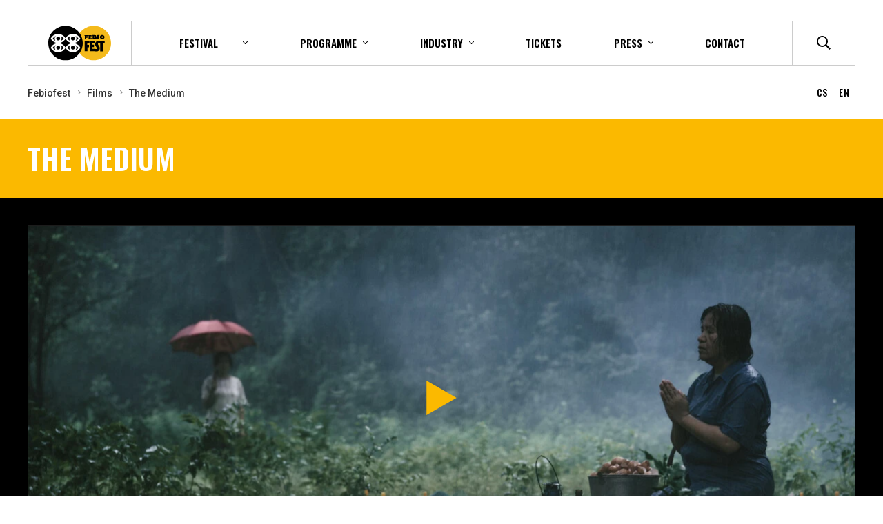

--- FILE ---
content_type: text/html; charset=utf-8
request_url: https://www.febiofest.cz/en/films/the-medium-1456f?year=2022
body_size: 22293
content:
<!DOCTYPE html>

<html lang="en" >
<head>
  <meta http-equiv="X-UA-Compatible" content="IE=edge" />
<meta name="viewport" content="width=device-width, initial-scale=1.0">

<meta name="robots" content="index, follow" />
<title>The Medium - Prague International Film Festival - Febiofest</title>

<meta charset="utf-8">
<meta name="keywords" content="filmový festival, praha, mezinárodní festival, febio, febiofest" />
<meta name="description" content="A film crew arrives in Thailand to document the story of an unusual family. The aging shaman Nim is &ndash; like all the women in her family &ndash; possessed b" />

<meta name="author" content="Prague International Film Festival - Febiofest">

<!-- Social Media -->
<meta name="twitter:card" content="summary">
<meta name="twitter:site" content="@febiofest">
<meta name="twitter:title" content="The Medium">
<meta name="twitter:description" content="A film crew arrives in Thailand to document the story of an unusual family. The aging shaman Nim is &ndash; like all the women in her family &ndash; possessed b">
<meta name="twitter:creator" content="@febiofest">
<meta property="og:type" content="website" />
<meta property="og:url" content="https://www.febiofest.cz/films/the-medium-1456f" />
<meta property="og:image" content="https://www.febiofest.cz/media/movie-images/11837/image/6315de875cb30.jpg?1768910077" />
<meta property="og:description" content="A film crew arrives in Thailand to document the story of an unusual family. The aging shaman Nim is &ndash; like all the women in her family &ndash; possessed b" />
<meta property="og:title" content="The Medium" />
<meta property="og:site_name" content="Prague International Film Festival - Febiofest" />

<meta name="apple-itunes-app" content="app-id=1496159392"><link href="/minified/www/css/style.css?1706622612" rel="stylesheet" type="text/css"  />
    <!-- Global site tag (gtag.js) - Google Analytics -->
    <script async src="https://www.googletagmanager.com/gtag/js?id=UA-129896054-1"></script>
    <script>
      window.dataLayer = window.dataLayer || [];
      function gtag(){dataLayer.push(arguments);}
      gtag('js', new Date());
      
      gtag('config', 'UA-129896054-1');
    </script>
    <!-- End Global site tag (gtag.js) - Google Analytics -->

    <!-- Facebook Pixel Code -->
    <script>
      !function(f,b,e,v,n,t,s)
      {if(f.fbq)return;n=f.fbq=function(){n.callMethod?
      n.callMethod.apply(n,arguments):n.queue.push(arguments)};
      if(!f._fbq)f._fbq=n;n.push=n;n.loaded=!0;n.version='2.0';
      n.queue=[];t=b.createElement(e);t.async=!0;
      t.src=v;s=b.getElementsByTagName(e)[0];
      s.parentNode.insertBefore(t,s)}(window,document,'script',
      'https://connect.facebook.net/en_US/fbevents.js');
      fbq('init', '1082131178785559');
      fbq('track', 'PageView');
    </script>
    <noscript>
      <img height="1" width="1" src="https://www.facebook.com/tr?id=1082131178785559&ev=PageView&noscript=1"/>
    </noscript>
    
    <!-- End Facebook Pixel Code -->
    <meta name="facebook-domain-verification" content="0yhz1sawv7wjfd5vdwiaub7hrxxhcd" />
 
    <script type="text/javascript">
            /* <![CDATA[ */
            var seznam_retargeting_id = 98430;
            /* ]]> */
    </script>
    <script type="text/javascript" src="//c.imedia.cz/js/retargeting.js"></script>

    
<link rel="apple-touch-icon" sizes="180x180" href="/favicons/apple-touch-icon.png">
<link rel="icon" type="image/png" sizes="32x32" href="/favicons/favicon-32x32.png">
<link rel="icon" type="image/png" sizes="16x16" href="/favicons/favicon-16x16.png">
<link rel="manifest" href="/favicons/site.webmanifest?v=2">
<link rel="mask-icon" href="/favicons/safari-pinned-tab.svg" color="#5bbad5">
<link rel="shortcut icon" href="/favicons/favicon.ico">
<meta name="msapplication-TileColor" content="#ffc40d">
<meta name="msapplication-config" content="/favicons/browserconfig.xml">
<meta name="theme-color" content="#ffffff">



    <link href="https://fonts.googleapis.com/css?family=Oswald:400,500,600|Roboto:400,400i,500,700,700i|Roboto+Condensed&amp;subset=latin-ext" rel="stylesheet">
    <script src="https://ajax.googleapis.com/ajax/libs/webfont/1.6.26/webfont.js"></script>

</head>
<body class="no-js " data-country="GB">
<div id="svg-defs"  data-url="/images/svg/defs.svg?ts=1706622588"></div>

<div class="body-overlay"></div>



    <header class="header">

        <div class="header__logo">
            <a href="/en/">
                <?xml version="1.0" encoding="utf-8"?>
<!-- Generator: Adobe Illustrator 15.0.0, SVG Export Plug-In . SVG Version: 6.00 Build 0)  -->
<!DOCTYPE svg PUBLIC "-//W3C//DTD SVG 1.1//EN" "http://www.w3.org/Graphics/SVG/1.1/DTD/svg11.dtd">
<svg version="1.1" id="Layer_1" xmlns="http://www.w3.org/2000/svg" xmlns:xlink="http://www.w3.org/1999/xlink" x="0px" y="0px"
	 width="114.1px" height="62.7px" viewBox="-19.3 -10.6 114.1 62.7" enable-background="new -19.3 -10.6 114.1 62.7"
	 xml:space="preserve">
<path fill="#F4BA1B" d="M94.8,20.7c0,17.2-14,31.3-31.3,31.3c-17.2,0-31.4-13.9-31.4-31.3c0-17.2,14-31.3,31.4-31.3
	C80.9-10.6,94.8,3.5,94.8,20.7"/>
<path class="logo-circle" fill="#000" d="M43.4,20.7c0-17.2-14-31.3-31.4-31.3c-17.2,0-31.3,14-31.3,31.3C-19.3,37.9-5.3,52,12,52
	C29.4,52.1,43.4,38,43.4,20.7"/>
<path class="logo-eye" fill="#FFFFFF" d="M38.5,11.6C35.8,6.9,31,4,25.5,4s-10.4,2.9-13,7.6L12,12.4l0.4,0.8c2.7,4.6,7.6,7.5,13,7.5
	c5.3,0,10.3-2.9,13.1-7.5l0.5-0.8L38.5,11.6z M20.9,16.9c-2.2-0.9-4-2.5-5.4-4.5c1.2-2,3.1-3.7,5.4-4.5c-1,1.2-1.8,2.7-1.8,4.5
	C19.1,14.2,19.8,15.7,20.9,16.9z M25.4,15.9c-2,0-3.5-1.5-3.5-3.5s1.5-3.5,3.5-3.5s3.5,1.5,3.5,3.5S27.4,15.9,25.4,15.9z M30,16.9
	c1-1.2,1.8-2.8,1.8-4.6c0-1.8-0.7-3.3-1.8-4.5c2.2,0.9,4,2.6,5.4,4.6C34.1,14.5,32.1,16,30,16.9z"/>
<path class="logo-eye" fill="#FFFFFF" d="M-1.3,20.7c-5.4,0-10.3-2.9-13-7.5l-0.5-0.8l0.5-0.8C-11.7,6.9-6.7,4-1.3,4c5.4,0,10.3,2.9,13,7.6
	l0.5,0.8l-0.5,0.8C9,17.8,4,20.7-1.3,20.7 M-11.2,12.4c1.4,2,3.2,3.6,5.4,4.5c-1.2-1.2-1.8-2.7-1.8-4.5c0-1.8,0.7-3.4,1.8-4.6
	C-8.1,8.7-9.9,10.4-11.2,12.4 M3.2,7.8C4.3,9,5,10.5,5,12.3c0,1.8-0.8,3.3-1.8,4.5c2.1-0.9,4.1-2.4,5.4-4.5
	C7.3,10.4,5.5,8.7,3.2,7.8 M-1.3,8.9c-2,0-3.5,1.5-3.5,3.5s1.5,3.5,3.5,3.5s3.5-1.5,3.5-3.5S0.7,8.9-1.3,8.9"/>
<path class="logo-eye" fill="#FFFFFF" d="M25.4,37.4c-5.4,0-10.3-2.9-13-7.5L12,29.1l0.5-0.8c2.6-4.7,7.5-7.5,13-7.5s10.3,2.9,13,7.5
	l0.5,0.8l-0.5,0.8C35.7,34.4,30.7,37.4,25.4,37.4 M15.5,29c1.4,2,3.2,3.6,5.4,4.5c-1.1-1.2-1.8-2.7-1.8-4.5s0.8-3.3,1.8-4.5
	C18.6,25.5,16.7,27,15.5,29 M30,24.6c1.1,1.2,1.8,2.7,1.8,4.5c0,1.8-0.8,3.4-1.8,4.6c2.1-0.9,4.1-2.4,5.4-4.5
	C34,27,32.2,25.5,30,24.6 M25.4,25.5c-2,0-3.5,1.5-3.5,3.5s1.5,3.5,3.5,3.5s3.5-1.5,3.5-3.5S27.4,25.5,25.4,25.5"/>
<path class="logo-eye" fill="#FFFFFF" d="M-1.3,37.4c-5.4,0-10.3-2.9-13-7.5l-0.5-0.8l0.5-0.8c2.6-4.7,7.6-7.5,13-7.5
	c5.4,0,10.3,2.9,13,7.5l0.5,0.8l-0.5,0.8C9,34.4,4,37.4-1.3,37.4 M-11.2,29c1.4,2,3.2,3.6,5.4,4.5C-7,32.3-7.6,30.8-7.6,29
	s0.8-3.3,1.8-4.5C-8.1,25.5-9.9,27-11.2,29 M3.2,24.6C4.3,25.8,5,27.3,5,29.1c0,1.8-0.8,3.3-1.8,4.5c2.1-0.9,4.1-2.4,5.4-4.5
	C7.3,27,5.5,25.5,3.2,24.6 M-1.3,25.5c-2,0-3.5,1.5-3.5,3.5s1.5,3.5,3.5,3.5S2.2,31,2.2,29S0.7,25.5-1.3,25.5"/>
<g id="text">
	<path fill="#000" d="M61.3,7.1c-0.2,0-0.4,0-0.6-0.1c0-0.3,0-0.6,0-0.9c0.1,0,0.2,0,0.3,0c1.5,0,3,0,4.5,0
		c0.4,0,0.7,0.1,1.1,0.2c1.2,0.5,1.5,1.8,0.8,2.9c0,0.1-0.1,0.1-0.1,0.2c0.1,0.1,0.2,0.1,0.3,0.2c0.7,0.5,1.1,1.4,0.8,2.3
		c-0.2,0.9-0.9,1.6-1.8,1.7c-0.2,0-0.4,0-0.7,0c-1.4,0-2.7,0-4.1,0h-0.3c-0.1,0-0.2-0.1-0.2-0.2c0-0.1,0-0.2,0-0.3
		c0-1.9,0-3.7,0-5.6C61.4,7.4,61.3,7.3,61.3,7.1 M64.2,11.4c0.3,0,0.7,0,1,0c0.2,0,0.4-0.2,0.4-0.4c0-0.2-0.1-0.4-0.3-0.5
		c-0.4-0.1-0.7-0.1-1.1,0C64.2,10.8,64.2,11.1,64.2,11.4 M64.1,9.1c0.3,0,0.5,0,0.7,0c0.2,0,0.4-0.1,0.4-0.4c0-0.2-0.1-0.4-0.3-0.5
		c-0.3,0-0.5,0-0.8,0C64.1,8.5,64.1,8.8,64.1,9.1"/>
	<path fill="#000" d="M78.7,13.5c-0.8,0-1.7-0.2-2.5-0.7c-2-1.3-2.3-4.1-0.5-5.8c1-0.9,2.2-1.3,3.6-1.1c1,0.1,1.8,0.5,2.5,1.2
		c1.8,1.7,1.4,4.6-0.7,5.8C80.4,13.3,79.6,13.5,78.7,13.5 M78.8,11.1c0.7,0,1.4-0.6,1.4-1.4c0-0.8-0.7-1.4-1.4-1.4
		c-0.8,0-1.4,0.6-1.4,1.4C77.4,10.5,78.1,11.1,78.8,11.1"/>
	<path fill="#000" d="M56.7,10.6c0,0.3,0,0.6,0,1c0.1,0,0.2,0,0.4,0c0.8,0,1.6,0,2.4,0c0.1,0,0.2,0,0.4,0c0,0.7,0,1.4,0,2.1
		c-0.7,0.1-1.3,0-2,0c-0.7,0-1.3,0-2,0c-0.7,0-1.3,0-2,0c-0.1-0.6,0-1.1,0-1.7c0-0.5,0-1.1,0-1.6c0-0.5,0-1.1,0-1.6
		c0-0.5,0-1.1,0-1.6c-0.2,0-0.4,0-0.6,0c0-0.3,0-0.6,0-0.8c0.3-0.1,5.8-0.1,6.1,0c0,0.7,0,1.3,0,2c-0.9,0-1.8,0-2.7,0
		c-0.1,0.3-0.1,0.5,0,0.8c0.7,0,1.4,0,2.1,0c0,0.5,0,0.9,0,1.4C58.1,10.6,57.4,10.5,56.7,10.6"/>
	<path fill="#000" d="M52.4,8.4c-0.9,0-1.8,0-2.8,0c-0.1,0.3,0,0.5,0,0.8c0.7,0,1.4,0,2.1,0c0,0.6,0,1.2,0,1.9
		c-0.7,0.1-1.3,0-2,0c0,0.1,0,0.2,0,0.3c0,0.6,0,1.3,0,1.9c0,0.1,0,0.2,0,0.4c-0.9,0-1.8,0-2.7,0c0-0.4,0-0.9,0-1.3
		c0-0.4,0-0.9,0-1.3c0-0.4,0-0.9,0-1.3c0-0.4,0-0.9,0-1.3c0-0.4,0-0.9,0-1.3c-0.2,0-0.4,0-0.6,0c-0.1-0.3-0.1-0.6,0-0.9
		c2.1,0,4.1,0,6.2,0C52.4,7,52.4,7.7,52.4,8.4"/>
	<path fill="#000" d="M69.7,7c-0.2,0-0.4,0-0.6,0c0-0.3,0-0.6,0-0.8c0.3-0.1,4.4-0.1,4.8-0.1c0.1,0.3,0,0.5,0,0.8
		c-0.2,0-0.4,0-0.6,0c0,2.2,0,4.3,0,6.5c-0.3,0.1-3.2,0.1-3.5,0c0-1.1,0-2.1,0-3.2C69.7,9.2,69.7,8.1,69.7,7"/>
	<path fill="#000" d="M75.2,21.1c-0.1,0-0.1,0-0.2,0c-1,0-2,0-2.9,0c-0.5,0-1,0.3-1.1,0.8c-0.1,0.5-0.1,1,0.2,1.4
		c0.4,0.6,0.8,1.3,1.2,1.9c0.4,0.6,0.7,1.1,1,1.7c0.3,0.5,0.6,1.1,0.7,1.7c0.3,1.5,0.2,3-0.5,4.4c-0.8,1.4-2,2.3-3.6,2.7
		c-0.8,0.2-1.6,0.2-2.4,0.2c-0.5,0-1-0.1-1.5-0.1c-0.1,0-0.1,0-0.1,0c-0.1-0.2-0.1-4.5,0-4.6c0.1,0,0.2,0,0.2,0.1
		c0.4,0.2,0.9,0.3,1.3,0.3c0.8,0,1.4-0.6,1.4-1.3c0-0.1,0-0.1,0-0.2c0-0.2,0-0.4,0-0.5c-0.1-0.4-0.2-0.7-0.4-1
		c-0.5-0.8-1-1.6-1.6-2.3c-0.6-0.8-1-1.7-1.1-2.7c-0.2-1.8,0.3-3.5,1.5-5c0.8-0.9,1.8-1.5,3-1.7c0.4-0.1,0.8-0.1,1.2-0.1
		c1.1,0,2.3,0,3.4,0c2.7,0,5.4,0,8.1-0.1c0.3,0,0.3,0,0.3,0.3c0,1.3,0,2.6,0,4c0,0.1,0,0.2,0,0.3c-1,0-2,0-3.1,0c0,2.4,0,4.8,0,7.2
		c0,2.4,0,4.8,0,7.2c-0.1,0-0.1,0-0.2,0c-1.5,0-3.1,0-4.6,0c-0.1,0-0.1,0-0.2,0C75.2,30.7,75.2,25.9,75.2,21.1"/>
	<path fill="#000" d="M65.3,21c-0.7,0-1.4,0-2.1,0c-0.7,0-1.4,0-2.1,0c0,0.9,0,1.7,0,2.6h0.2c0.8,0,1.6,0,2.4,0c0,0,0.1,0,0.1,0
		c0.1,0,0.1,0,0.1,0.1c0,0,0,0.1,0,0.1c0,1.3,0,2.7,0,4c0,0.1,0,0.2,0,0.3c-1,0-1.9,0-2.9,0c0,0.2,0,2.7,0,2.9c1.4,0,2.8,0,4.2,0
		c0,0.2,0.1,4.3,0,4.5c-0.1,0-8.9,0.1-9.2,0.1c0-0.1,0-0.2,0-0.2c0-2.5,0-4.9,0-7.4c0-3,0-6-0.1-9c0-0.7,0-1.4,0-2.1
		c0-0.1,0-0.2,0-0.3c0.2,0,0.4,0,0.6,0c2.7,0,5.3,0,8,0c0.2,0,0.3,0,0.5,0c0.1,0,0.2,0,0.2,0.2v0.1c0,1.3,0,2.7,0,4V21z"/>
	<path fill="#000" d="M54.8,28.3c-1,0-2.1,0-3.1,0c0,2.4,0,4.8,0,7.2c0,0,0,0,0,0c0,0,0,0,0,0c0,0-0.1,0-0.1,0
		c-1.6,0-3.2,0-4.7,0c0,0-0.1,0-0.1,0c0,0,0-0.1,0-0.1c0,0,0-0.1,0-0.1c0-4.3-0.1-8.5-0.1-12.7c0-1.9,0-3.8,0-5.7c0-0.1,0-0.2,0-0.2
		c0.2,0,8.5-0.1,8.8-0.1c0,0,0,0.1,0,0.2c0,1.4,0,2.8,0,4.2c0,0.2,0,0.2-0.2,0.2c-0.7,0-1.3,0-2,0c-0.5,0-0.9,0-1.4,0
		c-0.1,0-0.1,0-0.2,0c0,0.1-0.1,2.4,0,2.7c0.2,0,0.4,0,0.6,0c0.2,0,0.4,0,0.6,0c0.2,0,0.4,0,0.6,0c0.2,0,0.4,0,0.6,0
		c0.2,0,0.4,0,0.6,0c0,0.1,0,0.1,0,0.2c0,1.4,0,2.8,0,4.2C54.8,28.2,54.8,28.2,54.8,28.3"/>
</g>
</svg>
            </a>
            <div class="header__date">
                          </div>
        </div>

        <div class="header__mobileIcons">


            <div class="js-your-account-login js-your-account header__mobileAccount">
                <!-- <a class="header__mobileAction js-popup-open" href="#popup-login">
                    <svg class="ico yellow">
                        <use xlink:href="#profile"></use>
                    </svg>
                </a> -->
                <!-- <div class="header__mobileAccountIcon mr-3">
                    <svg class="ico yellow">
                        <use xlink:href="#profile"></use>
                    </svg>
                </div> -->
                <div class="js-your-account-nav submenu__dropdown header__accountMenu">
                    <a class="submenu__subitem" href="/en/your-account/my-program">Your programme</a>
                    <a class="submenu__subitem" href="/en/your-account/favourite-movies">Favorite movies</a>
                    <a class="submenu__subitem" href="/en/your-account/user-profile">Setting</a>
                    <form class="js-colosseum-logout-form header__accountLogOut">
                        <button class="submenu__subitem header__accountLogOutBtn" type="submit">Log out</button>
                    </form>
                </div>
            </div>


                    <!--  DOTO-devel: odkaz na Colosseum -->
                    <!-- <a href="#" class="header__mobileAction js-cart-button">
                    <svg class="ico yellow">
                            <use xlink:href="#cart"></use>
                        </svg>
                    </a> -->

            <a class="header__mobileAction" href="/en/search">
                <svg class="ico yellow">
                  <use xlink:href="#search"></use>
                </svg>
            </a>
            <div class="header__hamburger hamburger js-switch-mobilemenu">
                <span></span>
                <span></span>
                <span></span>
            </div>

        </div>

        <div class="header__content">
            <div class="header__center">
<!--                <nav class="header__menu menu">-->
<!--                    <a href="--><?//= \PHPView\getControllerURL('web.moviesController')?><!--" class="menu__item">--><?//= _('Filmy'); ?><!--</a>-->
<!--                    <a href="--><?//= \PHPView\getControllerURL('web.programController')?><!--" class="menu__item">--><?//= _('Program'); ?><!--</a>-->
<!--                    <a href="--><?//= \PHPView\getControllerURL('web.guestsController')?><!--" class="menu__item">--><?//= _('Hosté'); ?><!--</a>-->
<!--                    <a href="--><?//= \PHPView\getControllerURL('web.actionListController')?><!--" class="menu__item">--><?//= _('Akce'); ?><!--</a>-->
<!--                    <a href="--><?//= \PHPView\getControllerURL('web.ticketsController')?><!--" class="menu__item menu__item--highlight">-->
<!--                        <svg class="menu__icon mr-3">-->
<!--                            <use xlink:href="#ticket"></use>-->
<!--                        </svg>-->
<!--                        --><?//= _('Vstupenky'); ?>
<!--                    </a>-->
<!--                </nav>-->
                <div class="header__rest">
                <div class="header__menu">

                <div class="header__submenu submenu">
                    <div class="submenu__item submenu__item--dropdown">
                        <span>festival</span>
                        <div class="submenu__dropdown">
<!--                            echo '<a href="'.\PHPView\getControllerURL('web.moviesController', ['year' => $currentYear->getYear()]).'" class="btn mr-5">'. sprintf(_('Filmy %s'), $currentYear->getYear()).'</a>';-->
                            <a class="submenu__subitem" href="/en/festival-profile">Festival profile</a>
                            <a class="submenu__subitem" href="/en/festival-guide">Festival guide</a>
                            <a class="submenu__subitem" href="/en/news-2022">News</a>
                            <a class="submenu__subitem" href="/en/gallery-2022">Gallery</a>
                            <a class="submenu__subitem" href="/en/history">History</a>
                            <a class="submenu__subitem" href="/en/jury-and-prizes">Jury and prizes</a>
                            <a class="submenu__subitem" href="/en/partners">Partners</a>
                        </div>
                    </div>

                    <div class="submenu__item submenu__item--dropdown">
                        <span>Programme</span>
                        <div class="submenu__dropdown">
                            <a class="submenu__subitem" href="/en/program-2022">Programme</a>
                            <a class="submenu__subitem" href="/en/films-2022">Films</a>
                            <a class="submenu__subitem" href="/en/film-sections-2022">Film sections</a>
                            <a class="submenu__subitem" href="/en/guests-2022">Guests</a>
                            <a class="submenu__subitem" href="/en/accompanying-programme-2022">Off programme</a>
                            <a class="submenu__subitem" href="/en/culinary-cinema">Culinary Cinema</a>
                            <a class="submenu__subitem" href="/en/you-are-the-filmmaker"><span>You are the filmmaker</span></a>
                            <!--Doplnit controller-->
<!--                            <a class="submenu__subitem" href="--><?//= \PHPView\getControllerURL('')?><!--">--><?//= _('Scenaristicka soutěž'); ?><!--</a>-->
                            <a class="submenu__subitem" href="/en/regions">Regions</a>
                        </div>
                    </div>
                    <div class="submenu__item submenu__item--dropdown">
                        <span>Industry</span>
                        <div class="submenu__dropdown">
                            <a class="submenu__subitem" href="/en/industry">Festival pass</a>
                            <a class="submenu__subitem" href="/en/program-industry">Programme</a>
                        </div>
                    </div>
                    <a href="/en/tickets" class="submenu__item">
                        Tickets                    </a>
                    <div class="submenu__item submenu__item--dropdown">
                        <span>Press</span>
                        <div class="submenu__dropdown">
                            <a class="submenu__subitem" href="/en/press">Press accreditation</a>
                            <a class="submenu__subitem" href="/en/press-releases">Press release</a>
                            <a class="submenu__subitem" href="/en/download">Download</a>
                            <a class="submenu__subitem" href="/en/press-conferences">Press conference</a>
                            <a class="submenu__subitem" href="/en/press-screenings">Press Screenings</a>
                            <a class="submenu__subitem" href="/en/press-centre">Press centrum</a>
                        </div>
                    </div>
                    <a class="submenu__item" href="/en/contact"><span>Contact</span></a>
                </div>
                <div class="header__mobileSocials">
                        <a href="#">
                            <svg class="header__socicalIco">
                                <use xlink:href="#social-fb"></use>
                            </svg>
                        </a>
                            <a href="#">
                            <svg class="header__socicalIco">
                                <use xlink:href="#social-yt"></use>
                            </svg>
                        </a>
                            <a href="#">
                            <svg class="header__socicalIco">
                                <use xlink:href="#social-tw"></use>
                            </svg>
                        </a>
                            <a href="#">
                            <svg class="header__socicalIco">
                                <use xlink:href="#social-insta"></use>
                            </svg>
                        </a>
                    </div>
            </div>
            <div class="header__right">
                    <div class="header__account js-your-account header__menu--padding">

                        <!-- <div class="header__accountLogin js-your-account-login">
                            <a class="header__link js-popup-open js-myaccount-button h--6" href="#popup-login">Your account</a>
                        </div> -->

                        <div class="header__accountName">
                            <svg class="ico ico--small mr-2">
                                <use xlink:href="#profile"></use>
                            </svg>
                            <span class="js-your-account-name"></span>
                        </div>
                        <div class="js-your-account-nav submenu__dropdown header__accountMenu">
                            <a class="submenu__subitem" href="/en/your-account/my-program">Your programme</a>
                            <a class="submenu__subitem" href="/en/your-account/favourite-movies">Favorite movies</a>
                            <a class="submenu__subitem" href="/en/your-account/user-profile">Setting</a>
                            <form class="js-colosseum-logout-form header__accountLogOut">
                                <input type="hidden" name="externalsessionid" value=""/>
                                <input type="hidden" name="mrsid" value="130" />
                                <button class="submenu__subitem header__accountLogOutBtn" type="submit">Log out</button>
                            </form>
                        </div>
                    </div>

                    <!--  DOTO-devel: odkaz na Colosseum -->
                    <!-- <a href="#" class="header__link js-cart-button header__menu--padding">
                    <svg class="ico ico--regular black">
                            <use xlink:href="#cart"></use>
                        </svg>
                    </a> -->

                    <a class="js-switch-header-search header__link" href="/en/search">
                            <svg class="ico ico--regular black">
                             <title>Search</title>
                            <use xlink:href="#search"></use>
                        </svg>
                    </a>

                    <form class="header__search" action="/en/search" method="post">
                        <input class="formItem__input" type="text" placeholder="Search" name="q">
                        <button class="btn btn--full">Search</button>
                    </form>

                    <div class="header__socials">
                        <a href="https://www.facebook.com/febiofest/" target="_blank">
                            <svg class="header__socicalIco">
                                <use xlink:href="#social-fb"></use>
                            </svg>
                        </a>
                        <a href="https://www.youtube.com/user/ifffebiofest" target="_blank">
                            <svg class="header__socicalIco">
                                <use xlink:href="#social-yt"></use>
                            </svg>
                        </a>
                        <a href="https://twitter.com/febiofest" target="_blank">
                            <svg class="header__socicalIco">
                                <use xlink:href="#social-tw"></use>
                            </svg>
                        </a>
                        <a href="https://www.instagram.com/febiofest/" target="_blank">
                            <svg class="header__socicalIco">
                                <use xlink:href="#social-insta"></use>
                            </svg>
                        </a>
                    </div>
                </div>
            </div>
        </div>


        </div>


    </header>
<div class="container"><div class="breadcrumbs"><div class="breadcrumbs__items"><a class="breadcrumbs__item" href="/en/">Febiofest</a> <a class="breadcrumbs__item" href="/en/films">Films</a> <a class="breadcrumbs__item breadcrumbs__item--active" href="#">The Medium</a> </div><div class="breadcrumbs__langs"><a class="lang" href="/filmy-2022/the-medium-1456f">CS</a><a class="lang" href="/en/films/the-medium-1456f?year=2022">EN</a></div></div></div>    <div class="l-yellow py-5">
        <div class="container">
            <div class="row align-items-center">
                <div class="col-md-8">
                    <h1 class="mb-md-0 white">
                        The Medium                    </h1>
                    <div class="small-title white"></div>
                </div>
                <div class="col-md-4 text-md-right d-none">
                    <div class="js-favourite">
                        <a
                                href="#"
                                class="btn btn--small btn--black btn--favourite js-favourite-trigger js-favourite-toggle"
                                data-item-id="1456"
                                data-text-added="Remove from favorite"
                                data-text-not-added="Add to favourite"
                                data-added-class="is-favourite"
                        >
                            <svg class="ico star ico--small mr-4">
                                <use xlink:href="#star"></use>
                            </svg>
                            <span class="js-favourite-text">
                            Add to favourite                        </span>
                        </a>
                    </div>
                </div>
            </div>

        </div>
    </div>
    <div class="l-black">

        <div class="container">

            <div class="row pt-6 pb-9">

                                    <div class="col-md-12 f-16 pb-5">
                        <div class="row">
                            <div class="col-12 smallView">        <a class="article  js-preview-video h-100 embed-responsive" data-video-type="youtube" embed-responsive-16by9" href="//www.youtube.com/watch?v=a0f8FXUwMR0">
        <div id="youtube-player" class="embed-responsive-item"></div>
            <div class="article__img lazyload-wrap preview preview--absolute h-100 mb-0">
                <img class="lazyload js-object-fit preview__image" data-src="/image-cache/www_media_movie-images_11837_image_6315de875cb30_1200x800.webp?ts=1765604217" alt="trailer The Medium"><noscript><img class="js-object-fit preview__image" src="/image-cache/www_media_movie-images_11837_image_6315de875cb30_1200x800.webp?ts=1765604217" alt="trailer The Medium"></noscript>
                <svg class="preview__play preview__play--small">
                <use xlink:href="#play"></use>
                </svg>
            </div>
        </a>
</div><div class="col-12 col-sm-3 js-gallery thumbnail "></div>
                        </div> <!-- .row -->

                                            </div>
                    
                <div class="col-12 pb-7 text-center">
                    <h1 class="mb-md-0 white">
                        The Medium                    </h1>
                </div>
                <div class="col-md-4 f-16 pb-5">
                    
                    <strong>Original title:</strong> The Medium<br><strong>Director:</strong> Banjong Pisanthanakun<br><strong>Cast:</strong> Narilya  Gulmongkolpech, Sawanee  Utoomma, Sirani  Yankittikan, Yasaka  Chaisorn<br><strong>Country:</strong> Republic of Korea (South Korea), Thailand<br><strong>Year of production:</strong> 2021<br><strong>Length (min):</strong> 131<br><strong>Language:</strong> Thai<br><strong>Subtitles:</strong> Czech, English<br><strong>Sales:</strong> Finecut<br><strong>Section:</strong> <a href= /en/film-sections/planet-dark-176s>Planet Dark</a><br>                </div>
                <div class="col-md-8">
                    <p>
                        A film crew arrives in Thailand to document the story of an unusual family. The aging shaman Nim is &ndash; like all the women in her family &ndash; possessed by a goddess who is able to cure villagers of their spiritual ills. Her niece and successor Mink rejects shamanism. When her body begins to undergo a spiritual and physical transformation, this ordinary documentary suddenly becomes a disconcerting found footage film. The film&rsquo;s chilling atmosphere is sure to shock even calloused viewers.                    </p>
                    <h2>Banjong Pisanthanakun</h2><p>This Thai director is mainly known to lovers of delectably chilling horrors. Among his most successful works are Alone (2007) and Shutter (2004). The Medium won the Bucheon Choice award when it premiered at the Fantastic Film Festival in Bucheon, South Korea, and became a South Korean commercial hit. It was also the Thai candidate for the Oscars.</p>                </div>
            </div>
        </div>
    </div>
            <div class="l-black py-4">
            <div class="container">
                <h2 class="f-36">
                    Where and when you can see the film                </h2>

                <div class="movieTimes mb-10">
                                            <div class="movieTimes__row js-screening-row">
                            <svg
                                    class="movieTimes__favourite ico ico--small black js-screening-toggle d-none"
                                    data-item-id="5107"
                                    data-text-added="Cancel plan"
                                    data-text-not-added="Plan"
                                    data-added-class="is-favourite"
                            >
                                <title>Plan</title>
                                <use xlink:href="#calendar"></use>
                                <rect x=0 y=36% width="100%" height="64%" stylle="stroke-width: 0;"/>
                            </svg>
                            <div class="movieTimes__item">01.05.2022</div>
                            <div class="movieTimes__item">21:30</div>
                            <div class="movieTimes__item">Cinema City Slovanský dům, #9</div>
                            <div class="movieTimes__item">Praha</div>
                                                        <div class="movieTimes__cta">
                                Already happened                            </div>
                        </div>
                                                <div class="movieTimes__row js-screening-row">
                            <svg
                                    class="movieTimes__favourite ico ico--small black js-screening-toggle d-none"
                                    data-item-id="5128"
                                    data-text-added="Cancel plan"
                                    data-text-not-added="Plan"
                                    data-added-class="is-favourite"
                            >
                                <title>Plan</title>
                                <use xlink:href="#calendar"></use>
                                <rect x=0 y=36% width="100%" height="64%" stylle="stroke-width: 0;"/>
                            </svg>
                            <div class="movieTimes__item">04.05.2022</div>
                            <div class="movieTimes__item">22:00</div>
                            <div class="movieTimes__item">Cinema City Slovanský dům, #9</div>
                            <div class="movieTimes__item">Praha</div>
                                                        <div class="movieTimes__cta">
                                Already happened                            </div>
                        </div>
                                        </div>
            </div>
        </div>

                <div class="l-black pb-5 pt-10">
            <div class="container">
                <h2 class="f-36">
                    Similar films                </h2>

                <div class="grid pb-5 pb-md-10">
                        <a href="/en/films/dual-1464f"
       class="movieLink js-favourite">

        <div class="movieLink__image lazyload-wrap">
        <img class="lazyload js-object-fit" data-src="/image-cache/www_media_movie-images_11845_image_6315de89bdad1_213x120-cover.webp?ts=1762518498" alt="Dual photo"><noscript><img class="js-object-fit" src="/image-cache/www_media_movie-images_11845_image_6315de89bdad1_213x120-cover.webp?ts=1762518498" alt="Dual photo"></noscript>
        </div>
        <div class="movieLink__content">
            <h2 class="movieLink__title">Dual</h2>
            <div class="movieLink__place">Dual</div>
            <div class="movieLink__info">
                Directed: Riley Stearns / 2022 / 95min            </div>
        </div>
        <div
                class="movieLink__favourite js-favourite-toggle d-none"
                data-item-id="1464"
                data-text-added="Remove from favorite"
                data-text-not-added="Add to favourite"
                data-added-class="is-favourite"
        >
            <svg
                class="movieLink__star"
                >
                <title>Add to favourite</title>
                <use xlink:href="#star"></use>
            </svg>
        </div>
    </a>
        <a href="/en/films/missing-1391f"
       class="movieLink js-favourite">

        <div class="movieLink__image lazyload-wrap">
        <img class="lazyload js-object-fit" data-src="/image-cache/www_media_movie-images_11776_image_6315de73742c9_180x120-cover.webp?ts=1764889695" alt="Missing photo"><noscript><img class="js-object-fit" src="/image-cache/www_media_movie-images_11776_image_6315de73742c9_180x120-cover.webp?ts=1764889695" alt="Missing photo"></noscript>
        </div>
        <div class="movieLink__content">
            <h2 class="movieLink__title">Missing</h2>
            <div class="movieLink__place">Sagasu</div>
            <div class="movieLink__info">
                Directed: Shinzo Katayama / 2021 / 124min            </div>
        </div>
        <div
                class="movieLink__favourite js-favourite-toggle d-none"
                data-item-id="1391"
                data-text-added="Remove from favorite"
                data-text-not-added="Add to favourite"
                data-added-class="is-favourite"
        >
            <svg
                class="movieLink__star"
                >
                <title>Add to favourite</title>
                <use xlink:href="#star"></use>
            </svg>
        </div>
    </a>
        <a href="/en/films/piggy-1396f"
       class="movieLink js-favourite">

        <div class="movieLink__image lazyload-wrap">
        <img class="lazyload js-object-fit" data-src="/image-cache/www_media_movie-images_11781_image_6315de753c3b6_260x120-cover.webp?ts=1762518483" alt="Piggy photo"><noscript><img class="js-object-fit" src="/image-cache/www_media_movie-images_11781_image_6315de753c3b6_260x120-cover.webp?ts=1762518483" alt="Piggy photo"></noscript>
        </div>
        <div class="movieLink__content">
            <h2 class="movieLink__title">Piggy</h2>
            <div class="movieLink__place">Cerdita</div>
            <div class="movieLink__info">
                Directed: Carlota Pereda / 2022 / 90min            </div>
        </div>
        <div
                class="movieLink__favourite js-favourite-toggle d-none"
                data-item-id="1396"
                data-text-added="Remove from favorite"
                data-text-not-added="Add to favourite"
                data-added-class="is-favourite"
        >
            <svg
                class="movieLink__star"
                >
                <title>Add to favourite</title>
                <use xlink:href="#star"></use>
            </svg>
        </div>
    </a>
        <a href="/en/films/speak-no-evil-1471f"
       class="movieLink js-favourite">

        <div class="movieLink__image lazyload-wrap">
        <img class="lazyload js-object-fit" data-src="/image-cache/www_media_movie-images_11852_image_6315de8c0b224_213x120-cover.webp?ts=1762856912" alt="Speak No Evil photo"><noscript><img class="js-object-fit" src="/image-cache/www_media_movie-images_11852_image_6315de8c0b224_213x120-cover.webp?ts=1762856912" alt="Speak No Evil photo"></noscript>
        </div>
        <div class="movieLink__content">
            <h2 class="movieLink__title">Speak No Evil</h2>
            <div class="movieLink__place">Speak No Evil</div>
            <div class="movieLink__info">
                Directed: Christian Tafdrup / 2021 / 97min            </div>
        </div>
        <div
                class="movieLink__favourite js-favourite-toggle d-none"
                data-item-id="1471"
                data-text-added="Remove from favorite"
                data-text-not-added="Add to favourite"
                data-added-class="is-favourite"
        >
            <svg
                class="movieLink__star"
                >
                <title>Add to favourite</title>
                <use xlink:href="#star"></use>
            </svg>
        </div>
    </a>
                    </div>
            </div>
        </div>
        
<div class="l-black">
    <hr class="m-0">
<div class="container">


    <div class="d-none d-md-block py-9">
        <div class="container">
    <div class="row">

        <!-- <div class="col-md-6">
                 <div class="cta">
                <div class="cta__top">
                    <svg class="cta__ico">
                    <use xlink:href="#phone"></use>
                    </svg>
                    <div class="cta__title">
                        Download<br>festival app                    </div>
                </div>
                <div class="cta__footer">
                    <a href="https://apps.apple.com/app/id1496159392" class="mr-md-5"><img src="/image-cache/www_images_appstore_119x40.webp?ts=1762003281" srcset="/image-cache/www_images_appstore_119x40.webp?ts=1762003281 1x,/image-cache/www_images_appstore@2x_239x80.webp?ts=1768823202 2x"  alt="Appstore"></a>
                    <a href="https://play.google.com/store/apps/details?id=cz.skeleton.febio"><img src="/image-cache/www_images_google_play_134x40.webp?ts=1762003281" srcset="/image-cache/www_images_google_play_134x40.webp?ts=1762003281 1x,/image-cache/www_images_google_play@2x_268x80.webp?ts=1768823202 2x"  alt="Google Play"></a>
                </div>

            </div>
        </div> -->


        <div class="col-md-6 offset-md-3 d-md-flex justify-content-center">
            <div class="cta">
                <div class="cta__top">
                    <svg class="cta__ico">
                    <use xlink:href="#envelope"></use>
                    </svg>
                    <div class="cta__title">
                        Newsletter                    </div>
                </div>
                <div class="cta__footer js-newsletter">
                    <form action="" class="d-md-flex inverted js-form">
                        <input class="formItem__input" type="email" name="email" placeholder="Your email" class="w-md-50 mb-3 mb-md-0 mr-3">
                        <input type="hidden" name="listId" value="1">
                        <button class="btn btn--white btn--small text-nowrap mr-0 w-100 w-md-auto">Subscribe</button>
                    </form>
                    <div class="js-message">

                    </div>
                </div>

            </div>
        </div>
    </div>
</div>    </div>
    </div>
</div>

<footer class="footer">

    <div class="l-yellow pt-10 pb-8">
        <div class="container">
            <div class="row no-gutters">
                <div class="col-sm-6 col-md-3 pr-5 pb-5 pb-sm-0">
                    <div class="footer__logo">
                        <svg version="1.2" baseProfile="tiny-ps" xmlns="http://www.w3.org/2000/svg" viewBox="0 0 137 80" width="640" height="374">
	<title>footer-logo-22-svg</title>
	<defs>
		<clipPath clipPathUnits="userSpaceOnUse" id="cp1">
			<path d="m-983-506h1496v842h-1496v-842z" />
		</clipPath>
	</defs>
	<style>
		tspan { white-space:pre }
		.s0 { fill: #000000 } 
		.s1 { fill: #fab906 } 
		.s2 { fill: #ffffff } 
	</style>
	<g id="Clip-Path: Clip-Path: Page 2" clip-path="url(#cp1)">
		<g id="Clip-Path: Page 2">
			<g id="Page 2">
				<path id="Path 517" fill-rule="evenodd" class="s0" d="m11.19 10.63c0.97-1.86 1.19-2.92 0.82-5.22c-0.09-0.56-0.13-0.85-0.22-1.41c-0.15-0.94-0.43-1.25-0.91-1.35c-0.5-0.11-0.7 0.1-0.55 1.04c0.2 1.27 0.3 1.91 0.49 3.2c-1.03-0.2-1.54-0.3-2.59-0.47c-0.16-1.22-0.24-1.82-0.42-3.01c-0.43-2.87 0.46-3.56 2.7-3.1c2.21 0.46 3.42 1.62 3.86 4.47c0.07 0.43 0.1 0.64 0.17 1.07c0.42 2.69-0.09 4.07-1.12 6.37c-0.76 1.71-1.81 3.17-1.7 4.93c1.84 0.1 2.72 0.19 4.44 0.43c0.1 1.04 0.15 1.56 0.23 2.64c-2.81-0.28-4.28-0.33-7.52-0.08c0.02-0.43 0.03-0.64 0.05-1.06v0.01c0.21-5.15 1.08-6.17 2.27-8.46zm10.03 10.46c2.27 0.41 3.15-0.31 2.71-3.18c-0.62-3.89-1.19-7.83-1.51-11.76c-0.25-3.1-1.45-4.24-3.84-4.49c-2.39-0.25-3.35 0.53-2.92 3.4c0.28 1.9 0.44 2.84 0.73 4.72c0.38 2.43 1.71 3.51 3.19 3.83c0.58 0.13 0.96 0.14 1.26 0.1c0.24 1.55 0.36 2.33 0.59 3.89c0.14 0.92-0.06 1.17-0.54 1.07c-0.51-0.11-0.79-0.45-0.92-1.38c-0.13-0.94-0.2-1.4-0.34-2.33c-1.02-0.22-1.52-0.33-2.55-0.53c0.11 0.84 0.17 1.26 0.28 2.12l0.01 0.01c0.37 2.95 1.58 4.12 3.85 4.53zm-1.27-9.59c-0.71-0.15-0.96-0.64-1.1-1.53c-0.28-1.85-0.42-2.77-0.66-4.67c-0.12-0.97 0.09-1.21 0.62-1.13c0.5 0.07 0.78 0.38 0.89 1.37c0.28 2.47 0.45 3.66 0.81 6.03l-0.01-0.01c-0.18-0.01-0.36-0.02-0.55-0.06zm10.73-6.61c-0.01-1.13-0.01-1.69-0.01-2.82c-3.04 0.03-4.58 0.08-7.57 0.04c0.02 1.1 0.04 1.64 0.1 2.7c0.87 0.05 1.31 0.07 2.21 0.09c0.3 5.83 0.96 11.51 1.82 17.28c1.01 0.22 1.51 0.33 2.52 0.55c-0.82-5.97-1.29-11.8-1.38-17.83h-0.01c0.93 0 1.39 0 2.32-0.01zm6 19.08c1.06 0.14 1.61 0.2 2.72 0.29c-0.17-7.43-0.07-14.86-0.07-22.29c-1.2 0.02-1.8 0.03-2.99 0.04c0.01 4.06-0.01 6.1-0.01 10.17c-0.68 0.01-1.02 0.01-1.7 0.01c0-4.06 0-6.1 0-10.16c-1.19 0.01-1.79 0.02-2.98 0.03c0.02 7.13 0 14.17 0.92 21.25c1.02 0.19 1.54 0.29 2.59 0.45c-0.36-3.39-0.5-5.13-0.52-8.94c0.67 0 1.01 0 1.69 0l0.01-0.01c0 3.83 0.04 5.7 0.34 9.16zm10.44-6.3c2.54-0.04 4.03-1.63 4.05-4.72c0.01-2.66 0.02-3.99 0.02-6.64c0-3.11-1.48-4.49-4.01-4.45c-1.48 0.03-2.23 0.04-3.71 0.06c0 7.5-0.06 14.99-0.09 22.49c1.18 0 1.77 0 2.96-0.01c0.02-2.68 0.03-4.02 0.06-6.71v-0.01c0.29 0 0.43 0 0.72-0.01zm-0.15-12.98c0.97-0.02 1.22 0.51 1.22 1.58c-0.01 2.82-0.01 4.23-0.03 7.06c-0.01 1.07-0.26 1.62-1.23 1.63c-0.2 0-0.3 0.01-0.5 0.01c0.04-4.13 0.04-6.18 0.04-10.27c0.2 0 0.3-0.01 0.5-0.01zm10.06 19.51c1.26-0.03 1.89-0.05 3.15-0.08c0 0-0.73-4.46-0.94-5.34c-0.3-1.48-0.65-2.29-1.43-2.56c1.48-0.6 2.31-2.01 2.31-4.3c0-2.3-0.01-3.45-0.03-5.74c-0.03-3.07-1.51-4.45-4.02-4.43c-1.48 0.01-2.22 0.02-3.7 0.04c0.02 7.51-0.03 15.02-0.13 22.53c1.21-0.03 1.81-0.05 3.02-0.07c0.04-3.08 0.06-4.62 0.09-7.68c0.21 0 0.32 0 0.53-0.01l0.01-0.02c0.47 3.06 0.69 4.59 1.14 7.66zm-1.66-19.62c0.2-0.01 0.3-0.01 0.5-0.01c0.96-0.02 1.21 0.51 1.22 1.57c0.02 2.45 0.02 3.69 0.01 6.17c0 1.07-0.26 1.61-1.23 1.63c-0.2 0-0.3 0.01-0.5 0.01c0.02-3.77 0.02-5.65 0-9.37zm10.9 19.39c1.28-0.04 1.92-0.06 3.19-0.09c-0.68-7.42-1.48-14.82-2.26-22.23c-1.69 0.02-2.53 0.02-4.22 0.04c-0.66 7.49-1.36 14.96-2.18 22.43c1.23-0.04 1.84-0.06 3.07-0.09c0.08-1.16 0.12-1.73 0.19-2.89c0.82-0.02 1.23-0.03 2.05-0.05c0.07 1.15 0.1 1.73 0.16 2.88zm-1.71-10.86c0.18-3.83 0.24-5.71 0.4-9.51c0.21 2.76 0.55 7.87 0.69 9.49c0.14 2.13 0.2 3.2 0.32 5.35c-0.69 0.02-1.04 0.02-1.72 0.04c0.13-2.16 0.2-3.23 0.31-5.37zm11.89 10.62c0.62 0 0.93-0.01 1.55-0.01c-0.04-3.86-0.08-7.72-0.12-11.58c-1.52 0.02-2.27 0.02-3.79 0.04c0.01 1.13 0.02 1.7 0.03 2.83c0.33 0 0.49-0.01 0.81-0.01c0.02 2.36 0.03 3.54 0.06 5.9c-0.19 0.16-0.4 0.26-0.62 0.26c-0.71 0.01-1.09-0.46-1.1-1.42c-0.05-4.7-0.09-9.4-0.14-14.1c0-0.97 0.27-1.43 0.86-1.44c0.56-0.01 0.84 0.46 0.85 1.42c0.02 2.1 0.03 3.15 0.05 5.25c1.19-0.01 1.79-0.02 2.98-0.03c-0.02-1.99-0.03-2.98-0.05-4.97c-0.04-3.24-1.29-4.5-3.87-4.47c-2.61 0.02-3.84 1.31-3.81 4.54c0.05 4.6 0.11 9.2 0.13 13.8c0.01 3.19 1.44 4.27 3.01 4.24c1.13-0.03 2.03-0.73 2.49-1.67h0.02c0.26 0.57 0.39 0.85 0.66 1.42zm7.48-22.25c0.06 6.05 0.12 12.09 0.18 18.14c0.01 1.09-0.26 1.43-0.82 1.44c-0.59 0.01-0.87-0.33-0.88-1.42c-0.06-6.05-0.12-12.09-0.18-18.14c-1.19 0.01-1.79 0.02-2.98 0.03c0.06 5.95 0.12 11.91 0.18 17.86c0.04 3.38 1.29 4.49 3.9 4.46c2.61-0.02 3.81-1.15 3.78-4.54c-0.06-5.95-0.12-11.91-0.18-17.86h-0.02c-1.19 0.01-1.79 0.02-2.98 0.03zm7.66 19.3c-0.03-2.93-0.04-4.4-0.07-7.33c0.97-0.01 1.45-0.01 2.42-0.02c-0.01-0.97-0.01-1.45-0.02-2.42c-0.97 0.01-1.45 0.01-2.42 0.02c-0.03-2.73-0.04-4.1-0.07-6.83c1.12-0.01 1.68-0.02 2.8-0.03c-0.01-1.12-0.02-1.68-0.03-2.8c-2.31 0.02-3.47 0.04-5.78 0.06c0.07 7.4 0.15 14.79 0.22 22.18c2.31-0.03 3.47-0.04 5.78-0.06c-0.01-1.12-0.02-1.68-0.03-2.8c-1.12 0.01-1.68 0.02-2.8 0.03zm-76.77 20.86c0.37-4.28 0.57-8.56 0.68-12.86c0.54 6.58 0.71 13.2 1.05 19.8c1.65-0.24 2.48-0.36 4.11-0.57c0.73-7.83 1.54-15.61 0.82-23.47c-0.94-0.13-1.42-0.18-2.39-0.26c0.07 1.22 0.1 1.84 0.12 3.12c0.12 5.47 0.04 10.95-0.03 16.43c-0.32-6.54-0.54-13.2-1.76-19.66c-1.54-0.07-2.35-0.07-4.04 0.03c-0.49 8.39-1.37 16.76-2.09 25.14c1.16-0.17 1.74-0.25 2.91-0.42h-0.01c0.25-2.91 0.39-4.38 0.63-7.28zm-6.27-16.96c-0.78 8.44-1.57 16.88-2.21 25.34c1.31-0.17 1.97-0.26 3.29-0.44c0.7-8.42 1.57-16.82 2.17-25.25c-1.28 0.11-1.93 0.18-3.25 0.35zm20.7 3.61c-0.13-0.97-0.2-1.45-0.34-2.4c-2.57-0.56-3.86-0.85-6.57-1.24c0.1 1.01 0.15 1.52 0.22 2.56c0.85 0.09 1.26 0.14 2.08 0.26c0.72 6.7 0.23 13.34-0.33 20.03c1.34-0.18 2-0.26 3.3-0.4c0.41-6.45 0.51-12.77-0.35-19.19l-0.01-0.01c0.81 0.15 1.21 0.23 2 0.39zm7.68 18.48c-0.05-1.08-0.08-1.61-0.15-2.66c-1.02-0.11-1.54-0.16-2.6-0.22c-0.1-2.86-0.22-4.21-0.5-6.83c0.85 0.14 1.27 0.22 2.1 0.38c-0.11-0.85-0.16-1.27-0.28-2.11c-0.82-0.17-1.24-0.25-2.07-0.41c-0.3-2.4-0.48-3.56-0.83-5.89c0.94 0.21 1.42 0.31 2.36 0.52c-0.14-0.96-0.21-1.44-0.34-2.4c-1.97-0.41-2.94-0.64-4.89-1.07c1.1 6.91 1.58 13.72 1.42 20.71c2.43-0.16 3.59-0.16 5.77-0.02h0.01zm5.18 0.59c1.09 0.17 1.62 0.27 2.68 0.48c0 0-1.18-3.94-1.47-4.73c-0.44-1.31-0.83-2.07-1.52-2.45c1.16-0.21 1.66-1.23 1.39-3.19c-0.27-1.98-0.4-2.98-0.61-5.03c-0.28-2.76-1.7-4.2-3.91-4.55c-1.3-0.2-1.94-0.32-3.2-0.57c0.9 6.51 1.88 12.96 2.39 19.52c1.1 0.09 1.65 0.16 2.71 0.3c-0.25-2.76-0.42-4.07-0.78-6.68c0.18 0.03 0.27 0.05 0.45 0.09v-0.01c0.78 2.69 1.16 4.04 1.87 6.82zm-3.35-17.03c0.83 0.15 1.1 0.66 1.22 1.58c0.28 2.14 0.43 3.18 0.74 5.28c0.13 0.9-0.01 1.31-0.82 1.13c-0.17-0.03-0.25-0.05-0.42-0.09c-0.46-3.19-0.72-4.74-1.14-7.98c0.16 0.03 0.25 0.05 0.42 0.08zm8.57 12.74c-0.32-2.31-0.99-6.5-1.41-10.26c1.15 5.43 2.51 10.77 3.97 16.13c1.24 0.27 1.86 0.41 3.11 0.67c-0.98-7.06-1.15-13.98-1.07-21.1c-1.05 0.02-1.57 0.02-2.61 0.03c-0.01 1.31-0.02 1.97-0.02 3.28c0.05 4.75 0.82 9.48 1.83 14.12c-1.47-5.78-2.67-11.5-3.57-17.4c-1.6 0.01-2.4 0.01-3.92-0.09c0.43 6.6 1.36 13.08 2.29 19.63c0.89 0.18 1.32 0.28 2.19 0.47c-0.32-2.19-0.48-3.28-0.79-5.48zm10.98 7.5c1.11 0.15 1.67 0.22 2.83 0.32c-0.92-7.49-1.38-15.01-1.93-22.53c-1.72 0.05-2.58 0.07-4.29 0.11c-0.8 7.12-1.54 14.11-1.25 21.29c1.02 0.2 1.54 0.3 2.58 0.48c-0.07-1-0.09-1.51-0.13-2.53c0.71 0.1 1.08 0.14 1.81 0.22v0.01c0.14 1.06 0.22 1.59 0.38 2.63zm-2.1-10.43c0.23-3.86 0.37-5.83 0.65-9.75c0.13 2.85 0.32 8.1 0.43 9.75c0.1 2.17 0.16 3.24 0.36 5.3c-0.64-0.04-0.95-0.07-1.58-0.13c-0.01-1.99 0-3.01 0.14-5.17zm12.31-9.19c0.02-1.16 0.03-1.73 0.05-2.88c-3.11 0.1-4.66 0.15-7.76 0.23c-0.02 1.15-0.03 1.73-0.05 2.88c0.94-0.02 1.4-0.03 2.34-0.06c-0.14 6.62-0.41 13.25-0.31 19.87c1.12 0.06 1.7 0.08 2.89 0.07c0.11-6.68 0.32-13.35 0.46-20.03c0.95-0.03 1.43-0.05 2.38-0.08zm1.03-2.91c-0.12 7.66-0.39 15.31-0.57 22.97c1.21-0.02 1.82-0.04 3.04-0.08c0.27-7.66 0.49-15.32 0.58-22.98h-0.01c-1.21 0.03-1.82 0.05-3.04 0.09zm12.33 4.06c0-3.41-1.26-4.51-3.86-4.46c-2.63 0.05-3.9 1.22-3.96 4.7c-0.08 4.67-0.21 9.35-0.35 14.03c-0.1 3.52 1.13 4.65 3.82 4.54c2.69-0.11 4-1.35 4.11-4.88c0.14-4.64 0.23-9.29 0.24-13.93zm-3.34 14.35c-0.03 1.14-0.33 1.51-0.91 1.53c-0.61 0.03-0.88-0.32-0.85-1.45c0.15-4.86 0.28-9.73 0.34-14.59c0.01-1.14 0.3-1.46 0.9-1.48c0.57-0.02 0.85 0.29 0.84 1.43v-0.01c-0.04 4.86-0.17 9.72-0.32 14.57zm7.41-2.72c0.07-3.85-0.04-7.74-0.31-11.58c0.92 6 1.66 12.04 2.33 18.08c1.54-0.07 2.31-0.11 3.84-0.18c0.13-7.47 0.05-14.92-0.03-22.38c-1.04 0.01-1.57 0.02-2.61 0.03c0.01 1.29 0.02 1.94 0.03 3.23c0.12 5.06 0.59 10.13 0.96 15.18c-0.81-6.15-1.79-12.27-2.76-18.4c-1.62 0.02-2.43 0.02-4.04 0.04c0.11 7.57-0.04 15.14-0.31 22.71c1.08-0.05 1.62-0.08 2.71-0.13l0.01 0.02c0.08-2.66 0.12-3.99 0.18-6.62zm11.97 3.23c0.08 1.13 0.12 1.7 0.19 2.85c1.27-0.03 1.9-0.05 3.16-0.06c-0.77-7.39-1.55-14.77-2.33-22.16c-1.69 0.01-2.53 0.02-4.22 0.04c-0.66 7.46-1.28 14.92-2.12 22.37c1.24-0.05 1.86-0.08 3.1-0.12c0.08-1.16 0.11-1.73 0.18-2.88c0.82-0.02 1.23-0.03 2.04-0.04zm-1.63-7.91c0.16-3.8 0.24-5.71 0.4-9.51c0.22 2.76 0.55 7.89 0.69 9.5c0.14 2.13 0.22 3.19 0.36 5.31c-0.68 0.01-1.02 0.01-1.71 0.02v-0.01c0.11-2.13 0.16-3.18 0.26-5.31zm5.76 10.7v-0.01h-0.01l0.01 0.01zm5.43-0.06c-0.01-1.11-0.02-1.67-0.03-2.79c-0.98 0.01-1.47 0.01-2.45 0.02c-0.06-6.46-0.13-12.92-0.19-19.38c-1.19 0.01-1.79 0.02-2.98 0.03c0.07 7.39 0.15 14.78 0.22 22.17c2.17-0.02 3.26-0.03 5.43-0.05zm-96.07 17.1c0-0.98 0.01-1.48 0.03-2.49c-1.01 0.06-1.5 0.08-2.48 0.1c-0.01-2.76 0.03-4.21 0.18-7.17c1.19-0.12 1.8-0.19 3.02-0.33c0.08-1.24 0.13-1.86 0.22-3.12c-2.55 0.34-3.82 0.5-6.29 0.73c-0.21 7.5-0.07 14.98 0.01 22.48c1.19-0.01 1.79-0.02 2.98-0.03c-0.04-4.06-0.06-6.08-0.1-10.13v-0.01c0.97-0.01 1.45 0 2.43-0.03zm1.89-13.14c-0.55 7.78-0.67 15.46-0.59 23.26c1.19-0.01 1.79-0.02 2.98-0.03c-0.16-7.93 0.3-15.79 0.93-23.69c-1.33 0.19-2 0.28-3.32 0.46zm9.38 23.09c0.03-1.17 0.04-1.76 0.09-2.95c-1.04 0.09-1.55 0.12-2.57 0.18c0.25-7.18 0.8-14.32 1.4-21.47c-1.33 0.18-1.99 0.27-3.32 0.46c-0.66 7.95-1.31 15.92-1.1 23.91h0.01c2.17-0.02 3.24-0.01 5.49-0.13zm4.13-6.23c0.28-4.62 0.54-9.25 0.71-13.88c0.15 5.73 0.3 11.45 0.52 17.18c0.69-0.07 1.04-0.11 1.73-0.19c1.05-5.96 2.1-11.92 3.31-17.84c-0.65 4.7-1.2 9.41-1.62 14.13c-0.18 2.45-0.28 3.68-0.43 6.09c1.25-0.14 1.88-0.21 3.15-0.36c0.62-8.25 1.39-16.48 1.82-24.74c-1.51 0.07-2.29 0.12-3.87 0.27c-0.78 4.29-1.59 8.57-2.37 12.86c-0.04-4.2-0.06-8.4-0.06-12.6c-1.73 0.2-2.64 0.36-4.37 0.58c-0.65 8.22-1.36 16.43-1.69 24.67c1.13-0.07 1.7-0.12 2.85-0.22h-0.02c0.1-2.34 0.18-3.54 0.34-5.95zm0.82-16.22c0.03-0.01 0.03 0.03-0.01 0.07c0.01-0.03 0.01-0.04 0.01-0.07zm17.76 8.98c0.04-1.03 0.06-1.54 0.08-2.55c-0.98 0.01-1.48 0.03-2.49 0.08c0.14-2.92 0.15-4.33 0.04-6.97c1.05 0.08 1.56 0.13 2.57 0.25c-0.08-1.04-0.13-1.55-0.23-2.56c-2.03-0.32-3.07-0.45-5.26-0.58c0.24 8.05-0.78 16.14-1.37 24.16c1.31-0.15 1.96-0.23 3.26-0.37c0.26-3.77 0.62-7.53 0.85-11.3c1.03-0.08 1.54-0.11 2.55-0.16zm6.94 7.49c-1.14 0.04-1.73 0.07-2.91 0.15c0.17-3.18 0.25-4.75 0.18-7.65c0.93 0.04 1.39 0.07 2.28 0.15c-0.05-0.93-0.09-1.38-0.16-2.28c-0.87-0.11-1.31-0.15-2.21-0.23c-0.14-2.62-0.26-3.87-0.54-6.31c0.96 0.17 1.44 0.26 2.39 0.45c-0.13-0.98-0.2-1.46-0.34-2.43c-1.95-0.42-2.92-0.63-4.93-0.97c0.86 7.6 0.45 15.07-0.13 22.66c2.54-0.29 3.8-0.42 6.23-0.57l0.02 0.01c0.06-1.21 0.08-1.8 0.12-2.98zm7.68-1.99c-0.25-2.27-1.25-3.7-2.88-6.12c-1.53-2.27-2.17-3.38-2.4-5.03c-0.03-0.2-0.04-0.3-0.07-0.51c-0.16-1.19-0.02-1.54 0.53-1.42c0.52 0.11 0.78 0.68 0.93 1.73c0.15 1.06 0.23 1.59 0.38 2.66c0.99 0.21 1.47 0.32 2.45 0.53c-0.14-0.96-0.21-1.44-0.35-2.41c-0.53-3.65-1.96-4.53-3.76-4.92c-2.06-0.44-2.98 0.67-2.61 3.57c0.04 0.31 0.06 0.47 0.1 0.79c0.24 1.95 1.16 3.95 2.71 6.29c1.81 2.73 2.24 3.23 2.35 4.74c0.02 0.32 0.03 0.47 0.05 0.79c0.06 0.94-0.08 1.56-0.7 1.52c-0.47-0.02-0.83-0.32-0.87-1.35c-0.05-1.29-0.09-1.93-0.18-3.17c-1.08-0.12-1.62-0.17-2.75-0.24c0.05 1.21 0.06 1.83 0.06 3.09c0 3.1 1.29 4.43 3.83 4.46c2.14 0.03 3.58-1.06 3.28-4.09l-0.01-0.01c-0.03-0.36-0.05-0.54-0.09-0.9zm5.62-11.01c-0.08-1.05-0.11-1.57-0.16-2.65c-2.84-0.19-4.16-0.4-6.77-0.88c0.12 0.99 0.19 1.48 0.32 2.45c0.77 0.16 1.16 0.23 1.95 0.38c0.77 5.67 1.62 11.33 2.27 17.02c1.06 0.14 1.57 0.22 2.6 0.4c-0.76-5.66-1.62-11.31-2.29-16.99h0.01c0.82 0.12 1.23 0.18 2.07 0.27zm0.74-2.6c0.38 6.68 1.3 13.22 2.27 19.84c1 0.2 1.5 0.31 2.5 0.52c-1.04-6.78-1.75-13.43-1.87-20.3c-1.19 0.01-1.77 0-2.9-0.06zm10.59 21.54c-0.19-7.36 0.81-14.5 1.85-21.76c-1.29 0.07-1.93 0.09-3.21 0.14c-0.37 3.76-0.74 7.57-0.79 11.36c-0.04 2.8 0.01 4.12 0.17 6.71c-0.47-2.61-0.69-3.93-1.02-6.69c-0.48-3.73-0.64-7.55-0.74-11.31c-1.3 0.03-1.95 0.04-3.23 0.06c0.75 7.09 2.05 13.91 3.7 20.85h-0.01c1.31 0.27 1.96 0.4 3.28 0.64zm6.31 0.85c1.16 0.09 1.75 0.12 2.96 0.15c-0.77-7.65-0.97-15.36-1.44-23.04c-1.76 0.08-2.63 0.13-4.38 0.2c-1.01 7.39-1.92 14.63-1.92 22.1c1.04 0.17 1.56 0.24 2.64 0.37c-0.03-1.03-0.05-1.56-0.05-2.63c0.74 0.06 1.12 0.08 1.89 0.11v0.01c0.1 1.11 0.17 1.65 0.3 2.73zm-2.16-5.36c0.07-2.09 0.18-3.2 0.36-5.41c0.31-3.95 0.55-6 0.89-9.99c0.1 2.88 0.15 8.27 0.23 9.95c0.06 2.2 0.07 3.32 0.19 5.47c-0.67 0-1-0.01-1.66-0.03l-0.01 0.01zm5.89 5.52c2.13 0.01 3.28-0.05 5.53-0.15c0.04-1.17 0.07-1.76 0.12-2.94c-1.03 0.05-1.54 0.08-2.56 0.12c0.28-6.81 0.58-13.61 0.83-20.41c-1.25 0.06-1.87 0.1-3.12 0.16c-0.28 7.73-0.76 15.47-0.81 23.21l0.01 0.01zm37.43-29.84c-6.69 0-12.11 5.42-12.11 12.11c0 6.69 5.42 12.11 12.11 12.11c6.68 0 12.1-5.42 12.1-12.11c0-6.69-5.41-12.11-12.1-12.11zm-69.06-43.31c0 0.01 0 0.01 0 0.02v0v-0.02zm8.87 13.92h0.01v0h-0.01zm-52.44 5.84v0.01v0v-0.01zm26.54 5.93v0h-0.01h0.01zm9.79 18.3h-0.01v0h0.01zm33.75-16.45v0v0.01v-0.01z" />
				<path id="Path 523" fill-rule="evenodd" class="s1" d="m123.27 54.68c0-0.12 0-0.22 0-0.34c0.05-0.01 0.09-0.01 0.13-0.01c0.58-0.01 1.16-0.01 1.74-0.01c0.15 0 0.29 0.02 0.43 0.08c0.45 0.19 0.6 0.72 0.31 1.11c-0.02 0.02-0.03 0.05-0.05 0.07c0.04 0.03 0.07 0.05 0.1 0.07c0.28 0.21 0.41 0.54 0.33 0.88c-0.08 0.35-0.36 0.61-0.71 0.66c-0.08 0.01-0.17 0.02-0.25 0.02c-0.53 0.01-1.05 0.01-1.58 0.01h-0.1c-0.05 0-0.07-0.03-0.08-0.08c0-0.04 0-0.07 0-0.11c-0.01-0.72-0.01-1.44-0.01-2.16c0-0.05 0-0.11 0-0.17h-0.02c-0.09-0.01-0.16-0.02-0.24-0.02zm1.72 1.68c0.09-0.01 0.14-0.08 0.15-0.16c0.01-0.08-0.04-0.17-0.12-0.19c-0.14-0.04-0.28-0.02-0.42-0.01c0 0.13 0 0.23 0 0.36c0.13 0.01 0.26 0.02 0.39 0zm0.03-1.05c0.01-0.09-0.04-0.17-0.13-0.18c-0.1-0.01-0.2 0-0.31 0c0 0.11 0 0.21 0 0.32c0.11 0 0.21 0 0.29 0c0.09 0 0.14-0.05 0.15-0.14zm4.09-0.69c0.39-0.36 0.86-0.5 1.39-0.44c0.38 0.04 0.71 0.19 0.98 0.46c0.69 0.68 0.55 1.78-0.29 2.27c-0.28 0.16-0.58 0.24-0.93 0.24c-0.33 0-0.66-0.09-0.96-0.29c-0.78-0.52-0.88-1.6-0.19-2.24zm1.18 1.6c0.28 0.01 0.55-0.23 0.54-0.55c0-0.29-0.26-0.54-0.55-0.54c-0.3 0-0.54 0.25-0.54 0.54c0 0.33 0.27 0.56 0.55 0.54v0.01zm-8.43 0.19c0.31 0 0.62 0 0.93 0c0.05 0 0.09 0.01 0.15 0.01c0 0.27 0 0.53 0.01 0.81c-0.25 0.02-0.51 0.01-0.76 0.01c-0.25 0.01-0.51 0-0.77 0.01c-0.25 0-0.51 0-0.77 0c-0.03-0.22-0.01-0.43-0.02-0.64c0-0.21 0-0.41-0.01-0.62c0-0.21 0-0.42-0.01-0.63c0-0.21 0-0.41 0-0.63c-0.09-0.01-0.16-0.01-0.24-0.02c0-0.12 0-0.22 0-0.33c0.11-0.03 2.27-0.04 2.39-0.01c0 0.25 0 0.51 0.01 0.78c-0.35 0-0.7 0-1.05 0.01c-0.04 0.11-0.02 0.21-0.02 0.33c0.27 0 0.53 0 0.81 0c0.01 0.18 0 0.35 0 0.53c-0.27 0.03-0.52 0-0.79 0.03c0 0.12 0 0.23 0 0.35c0.05 0 0.09 0.01 0.14 0.01zm-0.15-0.36h0.01c0-0.01 0-0.01 0-0.02l-0.01 0.02zm-2.75-0.54c0.27 0 0.53 0 0.8 0c0 0.25 0 0.48 0 0.73c-0.26 0.02-0.52 0-0.79 0.02c0 0.05-0.01 0.09-0.01 0.13c0 0.24 0 0.49 0 0.73c0 0.04-0.01 0.09-0.01 0.15c-0.35 0-0.7 0-1.06 0.01c-0.02-0.17-0.01-0.33-0.01-0.49c0-0.16 0-0.33 0-0.5c0-0.17 0-0.34 0-0.51c0-0.17 0-0.33 0-0.5c0-0.16 0-0.33 0-0.51c-0.08 0-0.15-0.01-0.24-0.01c-0.03-0.11-0.02-0.22-0.01-0.34c0.8 0 1.59-0.01 2.39-0.01c0 0.25 0 0.51 0.01 0.77c-0.36 0-0.71 0-1.07 0.01c-0.02 0.11-0.02 0.21 0 0.32zm7.56-0.88c-0.02-0.11-0.01-0.21-0.01-0.32c0.1-0.03 1.71-0.05 1.86-0.02c0.02 0.1 0.02 0.21 0 0.33c-0.08 0-0.15 0.01-0.24 0.02c0 0.84 0.01 1.68 0.01 2.51c-0.11 0.03-1.22 0.05-1.36 0.01c-0.01-0.41-0.01-0.83-0.01-1.25c0-0.42-0.01-0.83-0.01-1.26v-0.01c-0.09 0-0.16-0.01-0.24-0.01zm2.3 5.48c-0.38 0-0.76 0-1.14 0.01c-0.21 0-0.38 0.13-0.41 0.32c-0.04 0.19-0.02 0.37 0.08 0.53c0.15 0.25 0.31 0.49 0.47 0.74c0.14 0.22 0.28 0.43 0.41 0.65c0.12 0.21 0.22 0.43 0.27 0.67c0.13 0.6 0.09 1.18-0.21 1.72c-0.31 0.56-0.78 0.9-1.39 1.05c-0.3 0.07-0.61 0.09-0.92 0.07c-0.19-0.02-0.37-0.04-0.56-0.06c-0.02 0-0.04-0.01-0.06-0.01c-0.02-0.07-0.03-1.73-0.01-1.8c0.03 0.01 0.06 0.02 0.09 0.03c0.16 0.08 0.34 0.1 0.52 0.1c0.33 0 0.53-0.25 0.54-0.5c0-0.02 0.01-0.04 0.01-0.06c0-0.07 0-0.14-0.01-0.2c-0.03-0.14-0.08-0.27-0.16-0.38c-0.21-0.3-0.4-0.61-0.61-0.91c-0.23-0.32-0.38-0.67-0.42-1.07c-0.07-0.72 0.1-1.37 0.56-1.93c0.3-0.37 0.7-0.58 1.17-0.66c0.15-0.03 0.3-0.04 0.45-0.04c0.44 0 0.87-0.01 1.31-0.01c1.04-0.01 2.09-0.01 3.13-0.02c0.12 0 0.12-0.01 0.12 0.11c0 0.51 0.01 1.02 0.01 1.54c0 0.03 0 0.06-0.01 0.11c-0.4 0-0.79 0-1.2 0.01c0.01 0.94 0.01 1.87 0.02 2.81c0.01 0.93 0.01 1.86 0.02 2.8c-0.03 0-0.06 0.01-0.08 0.01c-0.6 0-1.19 0.01-1.79 0.01c-0.02 0-0.04 0-0.08-0.01c-0.01-1.87-0.02-3.73-0.03-5.6l-0.02-0.03c-0.03 0-0.05 0-0.07 0zm-5.4-0.01c0 0.34 0.01 0.67 0.01 1.01c0.31 0 0.72 0 1.03 0c0.02 0 0.04 0 0.06 0c0.03 0 0.04 0.02 0.04 0.04c0 0.02 0 0.04 0 0.06c0 0.52 0 1.04 0.01 1.56c0 0.03 0 0.06-0.01 0.1c-0.38 0-0.75 0-1.11 0.01c-0.02 0.07-0.01 1.05 0 1.11c0.54 0 1.08-0.01 1.62-0.01c0.02 0.06 0.03 1.67 0.01 1.75c-0.05 0.01-3.47 0.04-3.57 0.02c0-0.03 0-0.06 0-0.09c-0.01-0.96-0.01-1.92-0.02-2.88c-0.01-1.17-0.02-2.33-0.02-3.5c0-0.27 0-0.55-0.01-0.82c0-0.03 0-0.06 0.01-0.1c0.08 0 0.15-0.01 0.23-0.01c1.03-0.01 2.07-0.01 3.1-0.02c0.06 0 0.12 0 0.19 0c0.05 0 0.06 0.01 0.06 0.06v0.04c0 0.52 0.01 1.04 0.01 1.57v0.09c-0.28 0-0.54 0-0.82 0.01c-0.27 0-0.54 0-0.82 0zm1.64 0v-0.01h0.01l-0.01 0.01zm-5.29 2.83c0.01 0.95 0.01 1.88 0.02 2.81c-0.01 0.01-0.01 0.01-0.01 0.01c0 0 0 0-0.01 0c-0.01 0-0.02 0-0.03 0c-0.62 0-1.23 0.01-1.84 0.01c-0.01 0-0.02 0-0.04 0c-0.01-0.02-0.01-0.04-0.01-0.05c0-0.02 0-0.04 0-0.06c-0.01-1.65-0.02-3.3-0.03-4.95c0-0.74-0.01-1.48-0.01-2.23c0-0.03 0-0.06 0-0.09c0.06-0.02 3.28-0.04 3.4-0.03c0 0.02 0.01 0.04 0.01 0.06c0 0.54 0.01 1.08 0.01 1.62c0 0.07 0 0.07-0.07 0.07c-0.25 0-0.51 0-0.76 0c-0.18 0-0.37 0-0.55 0c-0.02 0-0.05 0-0.07 0c-0.02 0.06-0.02 0.92 0 1.04c0.08 0.01 0.15 0 0.24 0c0.08 0 0.16 0 0.24 0c0.08 0 0.16 0 0.24 0c0.08 0 0.16 0 0.24 0c0.08 0 0.16 0 0.25 0c0 0.03 0.01 0.05 0.01 0.07c0 0.54 0.01 1.08 0.01 1.61c0 0.02 0 0.04 0 0.07l-0.02 0.03c-0.41 0-0.81 0-1.22 0.01zm0.26-7.73c0-0.01 0-0.01 0-0.02v0v0.02z" />
				<path id="Path 524" class="s2" d="m104.44 72.1c-6.69 0-12.11-5.42-12.11-12.11c0-6.69 5.42-12.11 12.11-12.11c6.69 0 12.11 5.42 12.11 12.11c0 6.69-5.42 12.11-12.11 12.11z" />
				<path id="Path 525" fill-rule="evenodd" class="s0" d="m109.6 60c-2.08 0-4-1.13-5.01-2.95l-0.15-0.27l0.15-0.27c1.01-1.82 2.93-2.95 5.01-2.95c2.08 0 4 1.13 5.01 2.95l0.15 0.27l-0.15 0.27c-1.01 1.82-2.93 2.95-5.01 2.95zm1.78-4.96c0.44 0.45 0.71 1.06 0.71 1.74c0 0.68-0.27 1.29-0.71 1.74c0.84-0.35 1.57-0.95 2.08-1.74c-0.51-0.78-1.24-1.38-2.08-1.74zm-5.64 1.74c0.51 0.78 1.24 1.38 2.08 1.74c-0.44-0.45-0.71-1.06-0.71-1.74c0-0.67 0.27-1.29 0.71-1.74c-0.84 0.35-1.57 0.95-2.08 1.74zm3.86-1.37c-0.75 0-1.37 0.61-1.37 1.37c0 0.75 0.61 1.37 1.37 1.37c0.75 0 1.37-0.61 1.37-1.37c0-0.75-0.61-1.37-1.37-1.37zm-10.32 4.59c-2.08 0-4-1.13-5.01-2.95l-0.15-0.27l0.15-0.27c1.01-1.82 2.93-2.95 5.01-2.95c2.08 0 4 1.13 5.01 2.95l0.15 0.27l-0.15 0.27c-1.01 1.82-2.93 2.95-5.01 2.95zm1.78-4.96c0.44 0.45 0.71 1.06 0.71 1.74c0 0.68-0.27 1.29-0.71 1.74c0.84-0.35 1.57-0.95 2.08-1.74c-0.51-0.78-1.24-1.38-2.08-1.74zm-5.64 1.74c0.51 0.78 1.24 1.38 2.08 1.74c-0.44-0.45-0.71-1.06-0.71-1.74c0-0.67 0.27-1.29 0.71-1.74c-0.84 0.35-1.57 0.95-2.08 1.74zm3.86-1.37c-0.75 0-1.37 0.61-1.37 1.37c0 0.75 0.61 1.37 1.37 1.37c0.75 0 1.37-0.61 1.37-1.37c0-0.75-0.61-1.37-1.37-1.37z" />
				<path id="Path 526" fill-rule="evenodd" class="s0" d="m109.6 66.44c-2.08 0-4-1.13-5.01-2.95l-0.15-0.27l0.15-0.27c1.01-1.82 2.93-2.95 5.01-2.95c2.08 0 4 1.13 5.01 2.95l0.15 0.27l-0.15 0.27c-1.01 1.82-2.93 2.95-5.01 2.95zm1.78-1.48c0.84-0.35 1.57-0.95 2.08-1.74c-0.51-0.78-1.24-1.38-2.08-1.74c0.44 0.45 0.71 1.06 0.71 1.74c0 0.68-0.27 1.29-0.71 1.74zm-3.56 0c-0.44-0.45-0.71-1.06-0.71-1.74c0-0.67 0.27-1.29 0.71-1.74c-0.84 0.35-1.57 0.95-2.08 1.74c0.51 0.78 1.24 1.38 2.08 1.74zm0.41-1.74c0 0.75 0.61 1.37 1.37 1.37c0.75 0 1.37-0.61 1.37-1.37c0-0.75-0.61-1.37-1.37-1.37c-0.75 0-1.37 0.61-1.37 1.37zm-8.95 3.22c-2.08 0-4-1.13-5.01-2.95l-0.15-0.27l0.15-0.27c1.01-1.82 2.93-2.95 5.01-2.95c2.08 0 4 1.13 5.01 2.95l0.15 0.27l-0.15 0.27c-1.01 1.82-2.93 2.95-5.01 2.95zm1.78-1.48c0.84-0.35 1.57-0.95 2.08-1.74c-0.51-0.78-1.24-1.38-2.08-1.74c0.44 0.45 0.71 1.06 0.71 1.74c0 0.68-0.27 1.29-0.71 1.74zm-3.56 0c-0.44-0.45-0.71-1.06-0.71-1.74c0-0.67 0.27-1.29 0.71-1.74c-0.84 0.35-1.57 0.95-2.08 1.74c0.51 0.78 1.24 1.38 2.08 1.74zm0.41-1.74c0 0.75 0.61 1.37 1.37 1.37c0.75 0 1.37-0.61 1.37-1.37c0-0.75-0.61-1.37-1.37-1.37c-0.75 0-1.37 0.61-1.37 1.37z" />
				<path id="Path 527" fill-rule="evenodd" class="s2" d="m-498.94 240.6v-18.51h-0.97v-3.27h0.97v-1.98c0-3.34 1.21-4.24 3.34-4.24c0.74 0 1.56 0.12 2.06 0.23v3.03h-0.31c-1.17 0-1.36 0.35-1.36 1.36v1.59h1.32v3.27h-1.32v18.52l-3.73 0zm10.65 0.23c-2.92 0-4.67-1.05-4.67-5.4v-11.43c0-4.39 1.75-5.4 4.67-5.4c2.95 0 4.67 1.01 4.67 5.4v6.73h-5.6v5.13c0 1.24 0.23 1.59 0.93 1.59c0.7 0 0.93-0.35 0.93-1.59v-3.73h3.73v3.31c0 4.36-1.71 5.4-4.67 5.4l0.01-0.01zm0.94-12.56v-4.7c0-1.28-0.27-1.63-0.93-1.63c-0.66 0-0.93 0.35-0.93 1.63v4.7h1.86zm8.71 12.33h-3.15v-27.76h3.73v6.81c0.58-0.58 1.44-1.05 2.64-1.05c1.79 0 2.95 1.05 2.95 3.69v15.01c0 2.45-1.17 3.54-2.88 3.54c-1.48 0-2.4-0.66-2.98-1.39l-0.31 1.15zm0.31-1.15v-0.02l-0.01 0.01c0 0 0 0 0.01 0.01zm1.21-17.49c-0.35-0.04-0.66 0.08-0.93 0.19v15.09c0.27 0.12 0.58 0.19 0.93 0.19c0.7 0 0.93-0.39 0.93-1.24v-13.02c0-0.85-0.27-1.24-0.93-1.21zm10.22 18.63h-3.73v-21.78h3.73v21.78zm0-22.9h-3.73v-4.86h3.73v4.86zm11.16 17.73c0 4.36-1.71 5.4-4.67 5.4c-2.92 0-4.67-1.05-4.67-5.4v-11.43c0-4.39 1.75-5.41 4.67-5.41c2.95 0 4.67 1.01 4.67 5.41v11.43zm-5.6-11.86v12.29c0 1.24 0.23 1.59 0.93 1.59c0.7 0 0.93-0.35 0.93-1.59v-12.29c0-1.28-0.27-1.63-0.93-1.63c-0.66 0-0.93 0.35-0.93 1.63zm7.47 17.03v-18.51h-0.97v-3.27h0.97v-1.98c0-3.34 1.21-4.24 3.34-4.24c0.74 0 1.56 0.12 2.06 0.23v3.03h-0.31c-1.17 0-1.36 0.35-1.36 1.36v1.59h1.32v3.27h-1.32v18.52l-3.73 0zm10.65 0.23c-2.92 0-4.66-1.05-4.66-5.4v-11.43c0-4.39 1.75-5.4 4.66-5.4c2.96 0 4.67 1.01 4.67 5.4v6.73h-5.6v5.13c0 1.24 0.23 1.59 0.93 1.59c0.7 0 0.93-0.35 0.93-1.59v-3.73h3.73v3.31c0 4.36-1.71 5.4-4.67 5.4l0.01-0.01zm0.94-12.56v-4.7c0-1.28-0.27-1.63-0.93-1.63c-0.66 0-0.93 0.35-0.93 1.63v4.7h1.86zm5.44-4.43c0-3.07 1.28-5.25 4.67-5.25c3.27 0 4.67 1.24 4.67 5.1v2.45h-3.73v-2.37c0-1.52-0.19-1.98-0.89-1.98c-0.7 0-0.97 0.5-0.97 1.71c0 1.71 0.7 3.07 2.61 5.36c2.1 2.53 2.99 4.63 2.99 6.61c0 3.46-1.52 5.37-4.74 5.37c-3.19 0-4.59-1.32-4.59-5.09v-2.25h3.73v2.53c0 1.01 0.12 1.6 0.93 1.6c0.74 0 0.93-0.5 0.93-1.6c0-1.44-0.66-3.03-2.49-5.13l-0.01-0.02c-1.83-2.14-3.11-4.24-3.11-7.04zm11.08-1.75h-0.85v-3.27h0.85v-4.16l3.73-0.39v4.55h1.32v3.27h-1.32v14.35c0 0.82 0.16 1.13 0.97 1.13h0.35v3.03c-0.47 0.16-1.24 0.23-2.13 0.23c-1.63 0-2.92-0.89-2.92-3.89l0-14.85zm10.19 18.51h-3.73v-6.22h3.73v6.22zm11.16-5.17c0 4.36-1.71 5.4-4.67 5.4c-2.92 0-4.67-1.05-4.67-5.4v-11.43c0-4.39 1.75-5.4 4.67-5.4c2.96 0 4.67 1.01 4.67 5.4v2.8h-3.73v-3.23c0-1.28-0.27-1.63-0.93-1.63c-0.66 0-0.93 0.35-0.93 1.63v12.29c0 1.24 0.23 1.59 0.93 1.59c0.7 0 0.93-0.35 0.93-1.59v-3.35h3.73v2.92zm4.39-13.49c-0.47 0.04-0.89 0.08-1.28 0.08h-1.79v-3.19h6.84v2.99l-3.11 15.71c0.51-0.08 1.05-0.11 1.48-0.11h1.63v3.19h-6.84v-3l3.07-15.67zm-22.83 18.89c0 0 0 0 0.01 0v0h-0.01z" />
			</g>
		</g>
	</g>
</svg>                    </div>
                </div>
                <div class="col-sm-6 col-md-3">
                    <div class="blackBox mt-5">
                        <a href="mailto:info@febiofest.cz" class="blackBox__link">info@febiofest.cz</a>
                        <a href="tel:+420 725 739 901" class="blackBox__link">+420 725 739 901</a>
                    </div>
                    <address class="f-15">
                        <div class="strong mb-1">
                            INTERNATIONAL FILM FESTIVAL PRAGUE s.r.o.                        </div>
                        <span class="semibold text-nowrap">
                            Růžová 13, 110 00 Praha 1, Česká republika                        </span>
                        <!--span class="semibold text-nowrap">
                            ID: 26721546                        </span>
                        <span class="semibold text-nowrap">
                            File number C 89545 kept by the City Court in Prague                        </span-->
                    </address>
                </div>
                <div class="col-md-5 offset-md-1 footer__right">
                    <div class="footer__links">
                        <a href="/en/personal-data-protection">Personal data processing</a>
                        <a href="/en/terms-and-conditions">Terms and conditions</a>
                    </div>
                    <div class="footer__social">
                        <span class="footer__socialText">Follow us</span>
                        <a href="https://www.facebook.com/febiofest/" target="_blank">
                            <svg class="ico ico--medium white">
                              <use xlink:href="#social-fb"></use>
                            </svg>
                        </a>
                        <a href="https://www.youtube.com/user/ifffebiofest" target="_blank">
                            <svg class="ico ico--medium white">
                              <use xlink:href="#social-yt"></use>
                            </svg>
                        </a>
                        <a href="https://twitter.com/febiofest" target="_blank">
                            <svg class="ico ico--medium white">
                              <use xlink:href="#social-tw"></use>
                            </svg>
                        </a>
                        <a href="https://www.instagram.com/febiofest/" target="_blank">
                            <svg class="ico ico--medium white">
                              <use xlink:href="#social-insta"></use>
                            </svg>
                        </a>
                    </div>
                </div>
            </div>

        </div>
    </div>

    <div class="l-black">
        <div class="container">
            <div class="row copyFooter">
                <div class="col-md-7 pb-5 text-center text-md-left">
                    © 2026 MEZINÁRODNÍ FILMOVÝ FESTIVAL PRAHA  All rights reserved.                </div>
                <div class="col-md-5 pb-5 text-center text-md-right">
                        <span class="mr-6">Design by <a href="http://www.dynamodesign.cz/">Dynamo</a></span>
                        Developed by <a href="https://www.izon.cz/">IZON</a>
                </div>
            </div>
        </div>
    </div>

</footer>

<div class="popup popup--iframe" id="popup-iframe">
    <div class="popup__content">
        <div class="popup__close js-popup-close"></div>
        <iframe class="popup__iframe" allow="autoplay; encrypted-media" allowfullscreen></iframe>
    </div>
</div>

<div class="popup popup--small" id="popup-login">
    <div class="popup__content">
        <div class="popup__close js-popup-close"></div>
        <h2 class="mb-5">Login</h2>
        <p class="small">We use services of our partner Colosseum for managing user accounts </p>

        <div class="formMessage formMessage--success js-register-success" style="display: none;">
            Registration was successful! Now you can log in.        </div>
        <form class="js-colosseum-login-form">
            <input type="hidden" name="externalsessionid" value="www.febiofest.cz#himn3v28ag2q0dc7ptft8sv63t"/>
            <input type="hidden" name="mrsid" value="130" />
            <label class="formItem__label">
                <span class="formItem__caption">E-mail</span>
                <input class="formItem__input" type="email" name="login" required>
            </label>
            <label class="formItem__label">
                <span class="formItem__caption">Password</span>
                <input class="formItem__input" type="password" name="password" required>
            </label>

            <div class="js-message js-error-message formMessage formMessage--error" style="display:none">
                Not valid email or password!            </div>
            <div class="js-message js-success-message formMessage formMessage--success" style="display:none">
                OK!            </div>

            <div class="mt-4">

                <button class="w-100 btn--full  btn">Login</button>
            </div>

        </form>
        <hr class="my-4">
        <div class="text-center">

            <div class="small mb-5">
                <a href="#popup-forgotten-password" class="black js-popup-open">
                    Forgotten password                </a>
            </div>

            <a class="btn btn--small btn--black js-popup-open" href="#popup-register">
                Registration            </a>
        </div>
    </div>
</div>


<div class="popup" id="popup-register">
    <div class="popup__content">
        <div class="popup__close js-popup-close"></div>
        <h2 class="mb-5">New registration</h2>
        <p class="small">We use services of our partner Colosseum for managing user accounts </p>
        <hr>
        <form class="js-colosseum-registration-form" method="post">
            <input type="hidden" name="externalsessionid" value="www.febiofest.cz#himn3v28ag2q0dc7ptft8sv63t" />
            <input type="hidden" name="mrsid" value="130" />
            <div class="d-block d-md-flex flex-between my-4">
                <h3 class="yellow">Registration info</h3>
                <small>Fields marked with * are required</small>
            </div>
            <div class="row">
                <div class="col-md-6">
                    <label class="formItem__label">
                        <span class="formItem__caption">Name</span>
                        <input class="formItem__input" type="text" name="name" maxlength="50" required>
                    </label>
                </div>
                <div class="col-md-6">
                    <label class="formItem__label">
                        <span class="formItem__caption">Last name</span>
                        <input class="formItem__input" type="text" name="surname" maxlength="50" required>
                    </label>
                </div>
            </div>

            <label class="formItem__label">
                <span class="formItem__caption">Email</span>
                <input class="formItem__input" type="email" name="email" maxlength="100" required>
            </label>

            <label class="formItem__label">
                <span class="formItem__caption">Phone</span>
                <input class="formItem__input" type="text" name="phonenumber" maxlength="50" required>
            </label>

            <div class="row">
                <div class="col-md-6">
                    <label class="formItem__label">
                        <span class="formItem__caption">Password</span>
                        <input class="formItem__input" type="password" name="password" maxlength="50"  required>
                    </label>
                </div>
                <div class="col-md-6">
                    <label class="formItem__label">
                        <span class="formItem__caption">Repeat password</span>
                        <input class="formItem__input" type="password" name="password2" maxlength="50" required>
                    </label>
                </div>
            </div>
            <hr class="my-5">
            <h3 class="yellow mb-4">Address</h3>
            <label class="formItem__label">
                <span class="formItem__caption">Street</span>
                <input class="formItem__input" type="text" name="addressdelivery.street" maxlength="50" required>
            </label>
            <div class="row">
                <div class="col-md-6">
                    <label class="formItem__label">
                        <span class="formItem__caption">City</span>
                        <input class="formItem__input" type="text" name="addressdelivery.city" maxlength="50" required>
                    </label>
                </div>
                <div class="col-md-6">
                    <label class="formItem__label">
                        <span class="formItem__caption">ZIP</span>
                        <input class="formItem__input" type="text" name="addressdelivery.zipcode" maxlength="10" required>
                    </label>
                </div>
            </div>
            <div class="py-4">
                <a href="#" class="js-register-vat-toggle f-16 f-heading black">Enter billing information</a>
            </div>
            <div class="js-register-vat" style="display: none;">
                <label class="formItem__label">
                    <span class="formItem__caption">Company</span>
                    <input class="formItem__input" type="text" name="companyname" maxlength="50">
                </label>
                <div class="row">
                    <div class="col-md-6">
                        <label class="formItem__label">
                            <span class="formItem__caption">ID</span>
                            <input class="formItem__input" type="text" name="ic" maxlength="15">
                        </label>
                    </div>
                    <div class="col-md-6">
                        <label class="formItem__label">
                            <span class="formItem__caption">VAT ID</span>
                            <input class="formItem__input" type="text" name="dic" maxlength="20">
                        </label>
                    </div>
                </div>
             

            </div> 
            <hr>
            <h3 class="yellow my-4">Personal data processing</h3>

            <label class="mb-1"><input class="formItem__checkbox" type="checkbox" name="gdpr" required="required">
                <span>I agree to the processing of personal data</span>
            </label>


            <label><input class="formItem__checkbox" type="checkbox">
                <span>I agree to sending news via e-mail</span>
            </label>

            <p class="f-13 px-4">We use services of our partner Colosseum for managing user accounts  - <a href="https://www.colosseumticket.cz/cs/ochodni-podminky" target="_blank" rel="noopener noreferrer">show general terms and conditions</a></p>


            <div class="js-message js-error-message formMessage formMessage--error" style="display:none">
                Not valid email or password!            </div>
            <div class="js-message js-success-message formMessage formMessage--success" style="display:none">
                OK!            </div>


            <div class="mt-5">

                <button class="w-100 btn--full  btn">Registrate</button>
            </div>

        </form>
        <hr class="my-4">
        <div class="text-center small">


            Do you have an account?&nbsp;
            <a class="black js-popup-open" href="#popup-login">
                Login            </a>
        </div>
    </div>
</div>

<div class="popup popup--small" id="popup-forgotten-password">
    <div class="popup__content">
        <div class="popup__close js-popup-close"></div>
        <h2 class="mb-5">Forgotten password</h2>
        <p class="small">We use services of our partner Colosseum for managing user accounts </p>

        <form class="js-colosseum-forgotten-password-form">
            <input type="hidden" name="externalsessionid" value="www.febiofest.cz#himn3v28ag2q0dc7ptft8sv63t"/>
            <input type="hidden" name="mrsid" value="130" />
            <label class="formItem__label">
                <span class="formItem__caption">E-mail</span>
                <input class="formItem__input" type="email" name="forgottenpasswordemail" required>
            </label>

            <div class="js-message js-error-message formMessage formMessage--error" style="display:none">
                
            </div>
            <div class="js-message js-success-message formMessage formMessage--success" style="display:none">
                We'we sent you the new password to your email.            </div>

            <div class="mt-4">
                <button class="w-100 btn--full  btn">Send</button>
            </div>

        </form>
        <hr class="my-4">
        <div class="text-center">

            <div class="small mb-5">
                <a href="#popup-login" class="black js-popup-open">
                    Login                </a>
            </div>

            <a class="btn btn--small btn--black js-popup-open" href="#popup-register">
                Registration            </a>
        </div>
    </div>
</div>    <!--<a href="/en/merchandising/button-12p"
       class="floatingMerch">
        <div class="floatingMerch__visible">
            <img class="floatingMerch__img" alt="Placky"
                 src="/image-cache/www_media_product-variant-images_22_image_ff2020-merch-button-oko_400x300.webp?ts=1762102417">
            <div class="floatingMerch__cta h3 text-center yellow">Buy it</div>
        </div>
        <div class="floatingMerch__additional">
            <div class="floatingMerch__title h3">
                Placky            </div>
                        <div class="floatingMerch__options">
                <div class="product__variants justify-content-start">
                    <span class="product__variant is-active "  title="White"  style="background-color: #fff;"></span> <span class="product__variant is-active "  title="Yellow"  style="background-color: #fbb900;"></span> <span class="product__variant is-active "  title="Black"  style="background-color: #000;"></span>                </div>
            </div>
                    </div>
    </a>-->


    <script src="https://browser.sentry-cdn.com/5.5.0/bundle.min.js" crossorigin="anonymous">
</script>
<script>
    Sentry.init({
        dsn: 'https://23cd82f93d9b4700ab5eb514f9783bd5@sentry.olc.cz/11',
        environment: "production"
    });
</script><script type="text/javascript">
    var generalParams = {};
    generalParams.lang = 'GB';
    generalParams.host = 'www.febiofest.cz';
    generalParams.ajaxLink = '/en/_ajax/';
    generalParams.homeLink = '/en/';
</script>
<script type="text/javascript" src="/minified/www/js/jquery-2.1.1.js?1706622612"></script>
<script type="text/javascript" src="/minified/www/js/formdata.min.js?1706622612"></script>
<script type="text/javascript" src="/minified/www/js/app.js?1706622612"></script>
<script type="text/javascript" src="/minified/www/js/common.js?1706622612"></script>
<script type="text/javascript" src="/minified/www/js/newsletter.js?1706622612"></script>
<script type="text/javascript" src="/minified/www/js/colosseum.js?1706622612"></script>
<script type="text/javascript" src="/minified/www/js/my-program.js?1706622612"></script>


<script type="text/javascript">

    var colosseum = new Colosseum('https://vstupenky.febiofest.cz', 130, 'www.febiofest.cz#himn3v28ag2q0dc7ptft8sv63t', 'https://www.febiofest.cz/xmlanswer/');

    var sessionUpdateURL = generalParams.ajaxLink + 'web.colosseumController/ajaxUpdateSession';
    var sessionResetURL = generalParams.ajaxLink + 'web.colosseumController/ajaxResetSession';

    colosseum.on('init', function () {
        updateSession(colosseum);
        $('.js-cart-button').attr('href', colosseum.getUrlInfo().cart);
    });

    colosseum.on('logout-success', function () {
        window.location.href = generalParams.homeLink;
    });

    colosseum.on('reset-session', function () {
        window.location.href = 'https://vstupenky.febiofest.cz' + '/febiofest/General/Account/Deauthorize?mrsid=' + '130';
    });

    colosseum.init();

    var loginActionDefault = function () {
        popupClose('#popup-login');
    }

    var loginAction = loginActionDefault;


    $(document).ready(function () {
        // register popup stuff, move if necessary
        $('.popup__content').on('click', '.js-register-vat-toggle', function (event) {
            $('.js-register-vat').slideToggle('fast');
            event.preventDefault();

        });

        $('.js-cart-button').click(function(event) {
            if(colosseum.isInited()) {
                url = colosseum.getUrlInfo().cart;
                if($(this).attr('href') == url)  {
                    return true;
                }
                event.preventDefault();
                window.location.href = url;
                return false;
            }
        });

        $('.js-myaccount-button').click(function () {
            loginAction = loginActionDefault;
        });

        $('.js-ticket-form').submit(function (event) {
            var requireLogin = $(this).data('required-login');
            if (requireLogin && colosseum.getAccountInfo().authorized === 'false') {
                event.preventDefault();
                form = this;
                popupOpen('#popup-login');
                loginAction = function () {
                    $(form).submit();
                    loginAction = loginActionDefault;
                }
                return false;
            }
        });

        // LOGIN
        $('.js-colosseum-login-form').submit(function (event) {
            event.preventDefault();
            var formData = new FormData(this);
            colosseum.login(formData);
            return false;
        });

        // LOGOUT
        $('.js-colosseum-logout-form').submit(function (event) {
            event.preventDefault();
            var formData = new FormData(this);
            colosseum.logout(formData);
            return false;
        });

        colosseum.on('login-start', function () {
            $('.js-colosseum-login-form .js-message').hide();
            $('.js-colosseum-login-form').addClass('loading');
        });

        colosseum.on('login-end', function () {
            $('.js-colosseum-login-form').removeClass('loading');
        });

        colosseum.on('login-fail', function (errors) {
            $('.js-colosseum-login-form .js-message').hide();
            $('.js-colosseum-login-form .js-error-message').text(errors.map(function (error) {
                return translateColosseumError(error.message);
            }).join('<br>'));
            $('.js-colosseum-login-form .js-error-message').show();
        });

        colosseum.on('login-success', function (data) {
            var login = data.login;

            $('.js-colosseum-login-form .js-message').hide();
            $('.js-colosseum-login-form .js-success-message').show();
            updateSession(colosseum, login, loginAction);
        });

        // REGISTRATION
        $('.js-colosseum-registration-form').submit(function (event) {
            event.preventDefault();
            var formData = new FormData(this);
            colosseum.registrate(formData);
            return false;
        });

        colosseum.on('registration-start', function () {
            $('.js-colosseum-registration-form').addClass('loading');
        });

        colosseum.on('registration-end', function () {
            $('.js-colosseum-registration-form').removeClass('loading');
        });

        colosseum.on('registration-fail', function (errors) {
            $('.js-colosseum-registration-form .js-message').hide();
            $('.js-colosseum-registration-form .js-error-message').text(errors.map(function (error) {
                return translateColosseumError(error.message);
            }).join('<br>'));
            $('.js-colosseum-registration-form .js-error-message').show();
        });

        colosseum.on('registration-success', function (data) {
            var login = data.login;
            updateSession(colosseum, login, loginAction);
        });


        // FORGOTTEN PASSWORD
        $('.js-colosseum-forgotten-password-form').submit(function (event) {
            event.preventDefault();
            var formData = new FormData(this);
            colosseum.forgotPassword(formData);
            return false;
        });

        colosseum.on('forgot-password-start', function () {
            $('.js-colosseum-forgotten-password-form').addClass('loading');
        });

        colosseum.on('forgot-password-end', function () {
            $('.js-colosseum-forgotten-password-form').removeClass('loading');
        });

        colosseum.on('forgot-password-fail', function (errors) {
            $('.js-colosseum-forgotten-password-form .js-message').hide();
            $('.js-colosseum-forgotten-password-form .js-error-message').text(errors.map(function (error) {
                return translateColosseumError(error.message);
            }).join('<br>'));
            $('.js-colosseum-forgotten-password-form .js-error-message').show();
        });

        colosseum.on('forgot-password-success', function (data) {
            $('.js-colosseum-forgotten-password-form .js-message').hide();
            $('.js-colosseum-forgotten-password-form .js-success-message').show()
        });

        //Favourite movie toggle
        $('.js-favourite-toggle').on('click',function (event) {
            IZON.App.Web.UserAccount.toggleFavouriteMovie(this, event, colosseum);
        });

        //My program screening toggle
        $('.js-screening-toggle').on('click',function (event) {
            IZON.App.Web.UserAccount.toggleMyScreening(this, event, colosseum);
        });

        //My program screening toggle - plan
        $('.js-screening-plan-toggle').on('click',function (event) {
            IZON.App.Web.UserAccount.toggleMyScreeningPlan(this, event, colosseum);
        });

        //My program screening toggle - plan
        $('.js-remove-screening').on('click',function (event) {
            IZON.App.Web.UserAccount.removeMyScreeningPlan(this, event, colosseum);
        });

        //Init myProgram and myScreenings due to page server caching
        IZON.App.Web.UserAccount.initMyScreeningsAndMovies();

    });

    var errorTranslations = new Map();

    errorTranslations.set('Neplatné heslo, nechte si zaslat nové.', 'Incorrect password.');
    errorTranslations.set('Přihlašovací jméno neexistuje, <a href="{0}">zaregistruje se</a>.', 'This email is not registered. Please register.');
    errorTranslations.set('Nebyl vyplněn login.', 'Field is mandatory.');
    errorTranslations.set('Neplatné heslo, nechte si zaslat nové.', 'Incorrect password.');
    errorTranslations.set('Nesouhlasí kontrolní heslo', 'Paswwords has no match.');
    errorTranslations.set('Na našich stránkách jste již registrován, přihlašte se prosím nebo si nechte zaslat zapomenuté heslo e-mailem.', 'This email is already registered. Please sign in or try reset forgotten password.');
    errorTranslations.set('Vaše e-mailová adresa není registrovaná', 'This email is not registered. Please create new registration.');

    function translateColosseumError(errorMessage) {
        if (errorTranslations.has(errorMessage)) {
            return errorTranslations.get(errorMessage);
        }
        return errorMessage;
    }

    function updateSession(colosseumObject, login, completeFunc) {
        var params = {data: colosseumObject.getAccountInfo()};
        if (typeof login !== 'undefined') {
            params['login'] = login;
        }
        updateAccountHeader();
        
        $.post(sessionUpdateURL, params, function (json) {
            if (json.result == 'error') {
                if(json.hasOwnProperty('action') && json.action === 'logout') {
                    $('.js-colosseum-logout-form button').click();
                } else {
                    window.location.reload();
                }
            } else {
                if (json.data.update == true) {

                }
            }
            if (typeof completeFunc === 'function') {
                completeFunc();
            }
        });
    }

    /**
     * Updates header user account nav and name.
     */
    function updateAccountHeader() {
        var accountInfo = colosseum.getAccountInfo();
        if(typeof accountInfo != 'object'){
            return;
        }
        if(accountInfo.authorized == 'false') {
            accountHeaderUnauthorized();
        } else {
            accountHeaderAuthorized();
        }
    }

    /**
     * Sets up page for user that is not authorized.
     */
    function accountHeaderUnauthorized() {
        $('.js-your-account').removeClass('is-logged');
        $('.js-your-account-name').html('');
    }

    /**
     * Sets up page for authorized user.
     */
    function accountHeaderAuthorized() {
        var accountInfo = colosseum.getAccountInfo();
        if(typeof accountInfo != 'object'){
            return;
        }
        $('.js-your-account').addClass('is-logged');
        $('.js-your-account-name').html(accountInfo.registrationInfo.firstname);
        $('.js-colosseum-logout-form input[name="externalsessionid"]').val(accountInfo.externalSessionId);
    }

    /**
     * Empty implementation.
     * DOTO-code: implement.
     */
    function showFlashMessage() {}

</script>
<script src="//instant.page/3.0.0" type="module" defer integrity="sha384-OeDn4XE77tdHo8pGtE1apMPmAipjoxUQ++eeJa6EtJCfHlvijigWiJpD7VDPWXV1"></script>

</body>
</html>


--- FILE ---
content_type: application/javascript
request_url: https://www.febiofest.cz/minified/www/js/my-program.js?1706622612
body_size: 925
content:
var IZON=IZON||{};IZON.App=IZON.App||{};IZON.App.Web=IZON.App.Web||{};IZON.App.Web.UserAccount=IZON.App.UserAccount||{};IZON.App.Web.UserAccount.favouritMovieToggleURL=generalParams.ajaxLink+'web.favouriteMoviesController/ajaxFavouriteMovieToggle';IZON.App.Web.UserAccount.myProgramToggleURL=generalParams.ajaxLink+'web.myProgramController/ajaxScreeningToggle';IZON.App.Web.UserAccount.colosseumLoginJSONURL=generalParams.ajaxLink+'web.myProgramController/ajaxLoadColosseumLoginJson';IZON.App.Web.UserAccount.removeScreeningURL=generalParams.ajaxLink+'web.myProgramController/ajaxRemoveScreening';IZON.App.Web.UserAccount.colosseumLoginJSON={};IZON.App.Web.UserAccount.initMyScreeningsAndMovies=function(){IZON.App.Web.UserAccount.loadColosseumLoginJSON(function(){$('.js-screening-toggle').each(function(i,obj){var $item=$(obj);var id=$item.data('item-id');if(IZON.App.Web.UserAccount.isInMyScreenings(id)){IZON.App.Web.UserAccount.addedScreening($item,id)}else{IZON.App.Web.UserAccount.removedScreening($item,id)}});$('.js-screening-toggle-plan').each(function(i,obj){var $item=$(obj);var id=$item.data('item-id');if(IZON.App.Web.UserAccount.isInMyScreenings(id)){IZON.App.Web.UserAccount.addedScreening($item,id)}else{IZON.App.Web.UserAccount.removedScreening($item,id)}});$('.js-favourite-toggle').each(function(i,obj){var $item=$(obj);var id=$item.data('item-id');if(IZON.App.Web.UserAccount.isInMyFavouriteMovies(id)){IZON.App.Web.UserAccount.addedMovie($item,id)}else{IZON.App.Web.UserAccount.removedMovie($item,id)}})})}
IZON.App.Web.UserAccount.isInMyScreenings=function(itemId){var json=IZON.App.Web.UserAccount.colosseumLoginJSON;if(!('screenings' in json)){return!1}
if(json.screenings.includes(itemId)){return!0}
return!1}
IZON.App.Web.UserAccount.isInMyFavouriteMovies=function(itemId){var json=IZON.App.Web.UserAccount.colosseumLoginJSON;if(!('movies' in json)){return!1}
if(json.movies.includes(itemId)){return!0}
return!1}
IZON.App.Web.UserAccount.toggleFavouriteMovie=function(that,event,colosseum){var $element=$(that);IZON.App.Web.UserAccount.preventDefaults(event);if(!IZON.App.Web.UserAccount.checkLoggedUser(colosseum)){popupOpen('#popup-login');return}
if($element.hasClass('btn')){$element.addClass('loading')}
var movieId=$element.data('item-id');$.get(IZON.App.Web.UserAccount.favouritMovieToggleURL,{movieId:movieId},function(response){$element.removeClass('loading');if(response.data.colosseumLogin=='notLogged'){popupOpen('#popup-login');return}
if(response.data.toggleResult==1){IZON.App.Web.UserAccount.addedMovie($element,movieId)}else{IZON.App.Web.UserAccount.removedMovie($element,movieId)}
$element.blur()});return!1}
IZON.App.Web.UserAccount.toggleMyScreening=function(that,event,colosseum){IZON.App.Web.UserAccount.preventDefaults(event);if(!IZON.App.Web.UserAccount.checkLoggedUser(colosseum)){popupOpen('#popup-login');return}
var $element=$(that);$element.addClass('loading');var itemId=$element.data('item-id');$.get(IZON.App.Web.UserAccount.myProgramToggleURL,{itemId:itemId},function(response){$element.removeClass('loading');if(response.data.colosseumLogin=='notLogged'){popupOpen('#popup-login');return}
if(response.data.toggleResult==1){IZON.App.Web.UserAccount.addedScreening($element,itemId)}else{IZON.App.Web.UserAccount.removedScreening($element,itemId)}
$element.blur()})}
IZON.App.Web.UserAccount.toggleMyScreeningPlan=function(that,event,colosseum){IZON.App.Web.UserAccount.preventDefaults(event);if(!IZON.App.Web.UserAccount.checkLoggedUser(colosseum)){popupOpen('#popup-login');return}
var $element=$(that);$element.addClass('loading');var itemId=$element.data('item-id');var $screeningRow=$element.closest('.js-screening-row');$.get(IZON.App.Web.UserAccount.myProgramToggleURL,{itemId:itemId},function(response){$element.removeClass('loading');if(response.data.colosseumLogin=='notLogged'){popupOpen('#popup-login');return}
if(response.data.toggleResult==1){IZON.App.Web.UserAccount.addedScreening($element,itemId)}else{IZON.App.Web.UserAccount.removedScreening($element,itemId)}
$element.blur()})}
IZON.App.Web.UserAccount.removeMyScreeningPlan=function(that,event,colosseum){IZON.App.Web.UserAccount.preventDefaults(event);var $element=$(that);$element.addClass('loading');var itemId=$element.data('item-id');var $screeningRow=$element.closest('.js-screening-row');$.get(IZON.App.Web.UserAccount.removeScreeningURL,{itemId:itemId},function(response){$element.removeClass('loading');$screeningRow.remove()})}
IZON.App.Web.UserAccount.addedScreening=function($element,itemId){var $screeningRow=$element.closest('.js-screening-row');var text=$element.data('text-added');var cssClass=$element.data('added-class');if($screeningRow.find('.js-screening-plan-toggle').length>0){$screeningRow.find('.js-screening-plan-toggle')[0].classList.add(cssClass)}
if($screeningRow.find('.js-screening-toggle').length>0){$screeningRow.find('.js-screening-toggle')[0].classList.add(cssClass)}
if($element.is('svg')){$element[0].classList.add(cssClass)}
$($element[0]).find('title').html(text);$screeningRow.find('.js-screening-plan-toggle:not(svg)').html(text);$screeningRow.find('.js-screening-toggle:not(svg)').html(text)}
IZON.App.Web.UserAccount.removedScreening=function($element,itemId){var $screeningRow=$element.closest('.js-screening-row');var text=$element.data('text-not-added');var cssClass=$element.data('added-class');if($screeningRow.find('.js-screening-plan-toggle').length>0){$screeningRow.find('.js-screening-plan-toggle')[0].classList.remove(cssClass)}
if($screeningRow.find('.js-screening-toggle').length>0){$screeningRow.find('.js-screening-toggle')[0].classList.remove(cssClass)}
if($element.is('svg')){$element[0].classList.remove(cssClass)}
$($element[0]).find('title').html(text);$screeningRow.find('.js-screening-plan-toggle:not(svg)').html(text);$screeningRow.find('.js-screening-toggle:not(svg)').html(text)}
IZON.App.Web.UserAccount.addedMovie=function($element,itemId){var text=$element.data('text-added');var cssClass=$element.data('added-class');$element[0].classList.add(cssClass);$element.find('.js-favourite-text').text(text);$element.find('title').html(text)}
IZON.App.Web.UserAccount.removedMovie=function($element,itemId){var text=$element.data('text-not-added');var cssClass=$element.data('added-class');$element[0].classList.remove(cssClass);$element.find('.js-favourite-text').text(text);$element.find('title').html(text)}
IZON.App.Web.UserAccount.checkLoggedUser=function(colosseum){return colosseum.getAccountInfo().authorized=='true'}
IZON.App.Web.UserAccount.preventDefaults=function(event){event.preventDefault();event.stopPropagation()}
IZON.App.Web.UserAccount.loadColosseumLoginJSON=function(callback){$.get(IZON.App.Web.UserAccount.colosseumLoginJSONURL,{},function(response){IZON.App.Web.UserAccount.colosseumLoginJSON=response.data;callback()})}